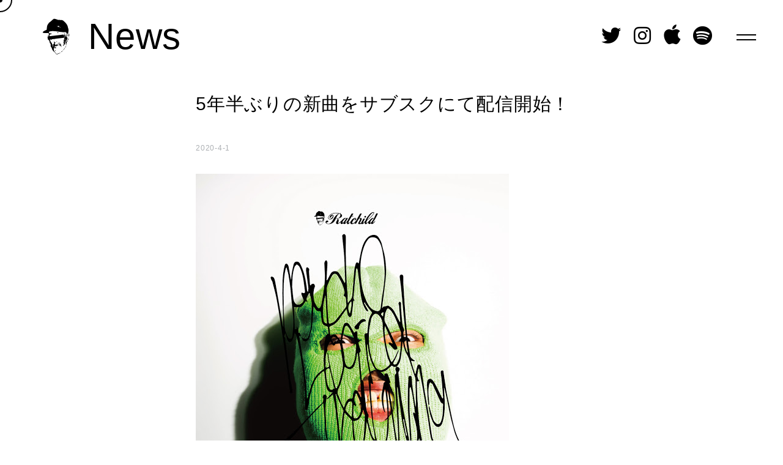

--- FILE ---
content_type: text/html; charset=UTF-8
request_url: https://ratchild.jp/author/shiro-nishiyama
body_size: 9781
content:
<!DOCTYPE html><html lang="ja"><head><meta charset="UTF-8"><link media="all" href="https://ratchild.jp/wp/wp-content/cache/autoptimize/css/autoptimize_5506ccbd703a520caa4e8686c4ec62be.css" rel="stylesheet"><title>shiro.nishiyama | Ratchild</title><meta name="viewport" content="width=device-width, initial-scale=1"><meta name="format-detection" content="telephone=no"><meta name="google-site-verification" content="" /><link rel="shortcut icon" href="https://ratchild.jp/wp/wp-content/themes/ratchild/assets/img/common/favicon.svg"><link rel="apple-touch-icon" href="https://ratchild.jp/wp/wp-content/themes/ratchild/assets/img/common/apple-touch-icon.png">  <script src="https://kit.fontawesome.com/3b7ba8fdf8.js"></script> <link rel='dns-prefetch' href='//ajax.googleapis.com' /><link rel='dns-prefetch' href='//s.w.org' /><link rel="alternate" type="application/rss+xml" title="Ratchild &raquo; shiro.nishiyama による投稿のフィード" href="https://ratchild.jp/author/shiro-nishiyama/feed" /> <script type='text/javascript' src='https://ajax.googleapis.com/ajax/libs/jquery/3.4.0/jquery.min.js?ver=5.6.16' id='jquery-js'></script> <link rel="https://api.w.org/" href="https://ratchild.jp/wp-json/" /><link rel="alternate" type="application/json" href="https://ratchild.jp/wp-json/wp/v2/users/1" /><link rel="EditURI" type="application/rsd+xml" title="RSD" href="https://ratchild.jp/wp/xmlrpc.php?rsd" /><link rel="wlwmanifest" type="application/wlwmanifest+xml" href="https://ratchild.jp/wp/wp-includes/wlwmanifest.xml" /></head><body class="archive author author-shiro-nishiyama author-1"><div class="wrap"><header class="global-header"> <a class="global-header__logo" href="https://ratchild.jp"><svg viewBox="0 0 80 80"><title>Ratchild</title><use xlink:href="#logo-mark"></use></svg></a><nav class="global-header__nav drawer"><ul class="global-nav"><li><a href="https://ratchild.jp/news">News</a></li><li><a href="https://ratchild.jp/live">Live</a></li><li><a href="https://ratchild.jp/bio">Biography</a></li><li><a href="https://ratchild.jp/disco">Discography</a></li><li><a href="https://ratchild.jp/video">Video</a></li><li><a href="https://ratchild.thebase.in/">Online Store</a></li></ul><ul class="sns-nav"><li><a href="https://twitter.com/ratchild_news"><i class="fab fa-twitter"></i></a></li><li><a href="https://www.instagram.com/ratchild_eetyo/"><i class="fab fa-instagram"></i></a></li><li><a href="https://music.apple.com/jp/artist/ratchild/980994384"><i class="fab fa-apple"></i></a></li><li><a href="https://open.spotify.com/artist/0bOrud2IZcGsUH82QLUxxu?si=T1a-HF3iQo-S8ieOso9g9g"><i class="fab fa-spotify"></i></a></li></ul></nav><div id="js-global-header__humberger" class="global-header__humberger"> <span></span> <span></span></div></header><div class="loading"></div><main class="main"><section class="section--news"><h1 class="section__tit">News</h1><ul class="list--article js-autopager"><li><h2 class="list__tit">5年半ぶりの新曲をサブスクにて配信開始！</h2> <time class="list__date" datetime="2020-04-01T00:00:12+09:00">2020-4-1</time></dd><div class="article_body"><p><img loading="lazy" class="alignnone size-full wp-image-47" src="https://ratchild.jp/wp/wp-content/uploads/2020/04/unnamed.jpg" alt="" width="512" height="512" srcset="https://ratchild.jp/wp/wp-content/uploads/2020/04/unnamed.jpg 512w, https://ratchild.jp/wp/wp-content/uploads/2020/04/unnamed-300x300.jpg 300w" sizes="(max-width: 512px) 100vw, 512px" /></p><p>5年半ぶりの新曲をサブスクにて配信開始致します！<br /> YouTubeではMVも同時間に公開！！</p><p>&gt; <a href="https://open.spotify.com/track/4VqB8GjcyvmYVqirp3eZvD?si=10tyyRQPSmK2bJBRDK7rcg">Spotify</a><br /> &gt; <a href="https://music.apple.com/jp/album/psycho-logical-trauma-single/1502064895">Apple music</a><br /> &gt; <a href="https://youtu.be/zn0DSepZCa4">Youtube</a></p></div></li></ul></section></main><footer class="global-footer" id="footer"><ul class="sns-nav"><li><a href="https://twitter.com/ratchild_news"><i class="fab fa-twitter"></i></a></li><li><a href="https://www.instagram.com/ratchild_eetyo/"><i class="fab fa-instagram"></i></a></li><li><a href="https://music.apple.com/jp/artist/ratchild/980994384"><i class="fab fa-apple"></i></a></li><li><a href="https://open.spotify.com/artist/0bOrud2IZcGsUH82QLUxxu?si=T1a-HF3iQo-S8ieOso9g9g"><i class="fab fa-spotify"></i></a></li></ul> <small class="global-footer__copyright">&copy;Ratchild. All Rights Reserved.</small></footer></div><div id="js-mouse-cursor" class="mouse-cursor"></div><div id="js-mouse-stalker" class="mouse-stalker"></div>  <script type='text/javascript' src='https://ratchild.jp/wp/wp-includes/js/dist/vendor/wp-polyfill.min.js?ver=7.4.4' id='wp-polyfill-js'></script> <script type='text/javascript' id='wp-polyfill-js-after'>( 'fetch' in window ) || document.write( '<script src="https://ratchild.jp/wp/wp-includes/js/dist/vendor/wp-polyfill-fetch.min.js?ver=3.0.0"></scr' + 'ipt>' );( document.contains ) || document.write( '<script src="https://ratchild.jp/wp/wp-includes/js/dist/vendor/wp-polyfill-node-contains.min.js?ver=3.42.0"></scr' + 'ipt>' );( window.DOMRect ) || document.write( '<script src="https://ratchild.jp/wp/wp-includes/js/dist/vendor/wp-polyfill-dom-rect.min.js?ver=3.42.0"></scr' + 'ipt>' );( window.URL && window.URL.prototype && window.URLSearchParams ) || document.write( '<script src="https://ratchild.jp/wp/wp-includes/js/dist/vendor/wp-polyfill-url.min.js?ver=3.6.4"></scr' + 'ipt>' );( window.FormData && window.FormData.prototype.keys ) || document.write( '<script src="https://ratchild.jp/wp/wp-includes/js/dist/vendor/wp-polyfill-formdata.min.js?ver=3.0.12"></scr' + 'ipt>' );( Element.prototype.matches && Element.prototype.closest ) || document.write( '<script src="https://ratchild.jp/wp/wp-includes/js/dist/vendor/wp-polyfill-element-closest.min.js?ver=2.0.2"></scr' + 'ipt>' );</script> <script type='text/javascript' id='contact-form-7-js-extra'>var wpcf7 = {"api":{"root":"https:\/\/ratchild.jp\/wp-json\/","namespace":"contact-form-7\/v1"}};</script>  <svg style="display:block;height:0" viewBox="0 0 0 0"> <defs> <symbol id="logo-main" viewBox="0 0 500 116"> <path d="M370.9,49.2v-6.6c0-1.3,1.4-2.6,4.1-3.8c2.7-1.3,4.9-1.9,6.6-1.9c3.7,0,5.6,2.2,5.6,6.6c0,3.5-0.7,5.9-2,7
 c-1.3,1.2-3.9,1.7-7.8,1.7C373.1,52.2,370.9,51.2,370.9,49.2z M500,14.8c-2.7,6.4-7.3,16-13.7,28.7c-2.9,5.6-5.9,11.5-9.2,17.6
 c-3.6,6.7-7.1,12.4-10.6,17c-6.5,9-10.9,16.3-13.4,22l1.5,0.9c4.4-1.3,8.2-4.2,11.4-8.7c3.2-4.5,5.4-7.1,6.6-7.8h0.7
 c0.4,0.5,0.7,1.1,0.7,1.7c0,4.1-3.8,9.8-11.5,17c-7.7,7.2-13.8,10.8-18.3,10.8c-3.5,0-5.9-0.8-7.3-2.4c-0.3-0.4-1.3-2.6-2.8-6.6
 c-3.7,6-8.8,9-15.3,9c-3,0-5.6-1.2-7.7-3.5c-2.2-2.3-3.3-4.8-3.3-7.5c0-2.5,0.7-5.2,2-8.2c-1.1,1.4-2.6,3.1-4.4,5
 c-9.7,10.5-16.7,15.7-21.1,15.7c-2.7,0-5-0.9-6.8-2.8c-1.8-1.9-2.7-4-2.7-6.6c0-3.3,0.5-7,1.6-11.1c-2,2.9-4.8,6-8.7,9.5
 c-7.8,7-14.2,10.6-19.3,10.6c-3.7,0-6.1-1.6-7.2-4.9c-1.5,1.2-2.8,2.1-4,2.7c-3.5,1.7-8.1,2.6-13.7,2.6c-7.5,0-11.2-3.1-11.2-9.4
 c0-2,3-8,8.9-17.9c5.9-9.9,8.9-17.7,8.9-23.3v-1.8l-0.2,0.2c-0.2-1.8-1.3-2.7-3.3-2.7c-1.4,0-2.9,0.5-4.5,1.4
 c-5.1,6.2-10.2,13.9-15.5,23.1c-1.2,2.4-5.6,10.5-13,24.1c-4,1.8-10.3,2.7-19,2.7c3-4.8,6.5-10.7,10.6-17.8
 c-1.3,1.6-2.9,3.5-4.8,5.6c-9.3,10.7-18.9,16-28.7,16c-9.2,0-13.8-4-13.8-12.1c0-2.4,0.7-5.6,2-9.5c-1.2,1.5-2.9,3.5-5.1,5.9
 c-9.7,10.5-16.7,15.7-21.1,15.7c-2.7,0-5-0.9-6.8-2.8c-1.8-1.9-2.7-4-2.7-6.6c0-3.8,0.6-8,1.8-12.5c-1.9,2.8-4.8,6-8.6,9.5
 c-7.7,7.2-13.8,10.8-18.3,10.8c-3.5,0-5.9-0.8-7.3-2.4c-0.3-0.4-1.3-2.6-2.8-6.6c-3.7,6-8.8,9-15.3,9c-3,0-5.6-1.2-7.7-3.5
 c-2.2-2.3-3.3-4.8-3.3-7.5c0-3,0.9-6.3,2.6-10c-0.7,0.7-2.3,2.3-5,4.9c-11,11.1-19.7,16.7-26.2,16.7c-4.3,0-7.6-1.2-10.1-3.6
 c-2.5-2.4-3.7-5.6-3.7-9.5c0-4.2,2.4-10.4,7.2-18.7c4.8-8.3,7.2-13.6,7.2-15.9c0-1.9-0.8-3.1-2.3-3.8c-6.7-0.2-10-1-10-2.4
 c0-1.5,1.2-2.2,3.5-2.2c1,0,2.5,0.3,4.4,1c1.9,0.7,3.4,1,4.4,1c6.8,0,13.1-3.9,19-11.8c5.3-7.2,7.9-14.2,7.9-20.8
 c0-6.3-2.7-10.5-8.2-12.5c-7.3,2.6-13.8,8.2-19.5,16.8c-2.7,4.2-6.5,11.8-11.4,22.9c-3,6.8-6.1,13.2-9.3,19.3
 c-6.1,11.6-13.5,20.6-22.4,27.1c-11.9,8.7-25.3,13.1-40.3,13.1c-7.9,0-14.6-1.3-20.1-4C3.4,107.4,0,102.4,0,95.8
 c0-4.2,1.5-7.7,4.5-10.6c3-2.9,6.8-4.4,11.3-4.4c2.8,0,5.3,0.7,7.5,2.2c2.1,1.5,3.2,3.5,3.2,6c0,3.8-1.6,6.3-4.7,7.5
 c-5.3,0.8-8,1.3-8.2,1.4c-3.5,0.9-5.2,2.5-5.2,4.7c0,3,2.5,5.4,7.6,7.3c3.9,1.5,7.8,2.2,11.9,2.2c13.7,0,26.9-11,39.7-32.9
 c2.7-4.9,6.9-12.2,12.5-21.9c6.3-10.5,13.6-19.4,21.9-26.9c7.8-6.9,16.7-12.4,26.6-16.3c-4.2-1.3-11.3-2.2-21.3-2.8l-11.3-0.7
 c-22.3,0-40.9,7.1-55.7,21.2C32.1,39.6,28,46.9,28,53.7c0,3.1,1,5.7,2.9,7.9c1.9,2.2,4.5,3.3,7.8,3.3c8.2,0,15.3-3.3,21.2-10
 c5.6-6.2,8.4-13.2,8.4-20.9c0-2.1-1-3.2-2.9-3.2c-2.2,0-4.6,2.3-7,7c-1.8,3.5-3,6.7-3.7,9.6c-2.4,1-5,2.4-7.8,4.2l-7.3,4.7
 c-0.2-0.6-0.4-1.3-0.6-2.1c0-7.6,2.2-14.3,6.5-20.2c4.9-6.7,11.3-10,19.2-10c7,0,10.5,4.3,10.5,13v1.4c0,8.4-3,15.7-8.9,21.9
 c-5.9,6.3-13.5,9.4-22.8,9.4c-5.5,0-10-1.4-13.5-4.2c-3.6-2.8-5.3-6.7-5.3-11.6c0-4.4,1.6-9,4.7-13.8c7-10.9,16.9-19.2,29.8-24.9
 c12-5.4,25.2-8.1,39.7-8.1c12.8,0,24.4,1.7,34.7,5.2c5.6-1.4,9.4-2.1,11.6-2.1c1.3,0,2,0.5,2,1.4c-0.1,0.1-0.4,0.2-0.8,0.4
 c-1.7,0.5-4.3,1.2-7.6,2.1c12.5,4.4,18.7,10.9,18.7,19.5c0,7.8-4.9,14.4-14.8,19.9c-7.3,4.1-16.1,7.1-26.5,9.1
 c6.4,2.9,9.6,8.6,9.6,17.1c0,3.5-1.2,9.1-3.7,16.9c-1.4,4.5-2.1,7.6-2.1,9.3c0,1.7,0.5,2.5,1.5,2.5c1.5,0,9.7-7.1,24.5-21.4
 c0.8,0.2,1.5,0.4,2,0.7c2.7-4.2,6.4-8.8,11-13.7c11.2-11.8,20.8-17.7,28.9-17.7c1,0,2.5,0.5,4.6,1.6c2.1,1.1,3.7,1.6,4.8,1.7
 c0.7-0.3,1-1,1.2-2c1.2-0.9,3.5-1.3,6.9-1.3c3.3,0,5.8,0.2,7.6,0.5c-1.6,5.8-5.7,13.2-12,22.1c-6.9,9.7-11.3,16.9-13.2,21.5l1.5,0.9
 c4.4-1.3,8.3-4.3,11.8-9s5.5-7.2,6.2-7.5h0.7c0.2,0.2,0.4,0.5,0.5,0.7c1.2-3,2.5-6.1,4.1-9.3C214,73.3,219.4,64,229,48l19.8-33.2
 l17.5-0.7l-13,22.8h12.3l-1.2,4.1h-14.3l-27.4,47.5c-1.9,3.4-2.9,7.3-2.9,11.5l1.8,3.6c0.4,0.1,0.7,0.2,0.8,0.2
 c2.3,0,5.7-2.4,10.1-7.1c4.4-4.7,7.3-7.1,8.6-7.1c0.1,0,0.2,0,0.3,0c1.3-3.3,2.7-6.1,4.1-8.2c11.6-16.7,24.2-25,37.6-25
 c2.5,0,4.8,0.8,6.9,2.4c2.1,1.6,3.1,3.6,3.1,5.9c0,2.9-1.2,5.9-3.5,8.9c-2.5,3.4-5.3,5.1-8.2,5.1c-0.6,0-1.6-0.5-3.1-1.5
 c-0.6-1.2-0.8-2.1-0.8-2.6c0-2.3,1.2-4.5,3.6-6.6c2.4-2.1,4.8-2.9,7.3-2.5c0-1.7-1.5-2.6-4.5-2.6c-5.3,0-11.5,5.5-18.8,16.4
 c-6.8,10.4-10.2,18.2-10.2,23.7c0,2.4,1,3.6,3,3.6c4.6,0,9.3-1.8,14-5.4c2.1-1.6,5.6-5,10.6-10.1c3.5-3.6,5.9-5.4,7.3-5.4
 c0,0,0.1,0,0.1,0c3.6-6.4,7.6-13.5,11.9-21.4c11.6-21.2,20.6-37,26.9-47.2c3.3-1.9,6.2-2.9,8.6-2.9c0.4,0,3.5,0.1,9.1,0.2L335,36.8
 c-6,12.2-9.7,18.8-10.9,19.8l-0.3,0.6l0.2,0.3h1.5c1.2,0,3.1-0.3,5.5-0.8c2.5-0.6,4.3-0.8,5.5-0.8c2.9,0,5.1,1,6.7,2.9
 c1.6,2,2.4,4.3,2.4,7c0,4.7-2.9,12.1-8.6,22c-5.7,10-8.6,15.2-8.6,15.8c0,0.6,0.7,1.3,2,2.1c3.5,0,6.8-0.7,10-2
 c0.3-3.3,1.7-7.1,4.4-11.3l7.4-11.8c0.9-1.8,3.7-7.8,8.6-18.1h17.5c-8.9,14.3-15.5,27.1-19.8,38.6l1.6,1.1c4.2-1.3,7.7-4,10.6-8.1
 c3.1-4.6,5.5-7.4,7.4-8.3h0.7c0.1,0.1,0.2,0.2,0.3,0.4c0.4-1.2,0.9-2.3,1.4-3.5c7-17.3,17.5-34.3,31.3-51
 c17.3-20.8,31.9-31.2,43.9-31.2c5.8,0,8.7,1.7,8.7,5.1c0,3.5-1.3,7.3-3.8,11.3c-10.6,17-26,33.6-46.5,49.9
 c-3.5,2.7-8.8,6.7-15.8,12.1c-1.5,1.2-3.2,4.5-5.1,9.8c-1.6,4.9-2.5,8.6-2.6,11.2l1.8,3.6c0.4,0.1,0.7,0.2,0.8,0.2
 c2.3,0,5.7-2.4,10.1-7.1c4.4-4.7,7.3-7.1,8.6-7.1c0.3,0,0.5,0.1,0.7,0.3c3.8-6.3,10-13.5,18.5-21.7c8.3-7.9,15.8-11.9,22.6-11.9
 c1,0,2.5,0.5,4.6,1.6c2.1,1.1,3.7,1.6,4.8,1.7c0.4-0.2,0.8-0.9,1.2-2.1c0.4-1.6,2.4-6.1,5.8-13.5c6.1-13.5,11.3-24,15.4-31.6
 l9.2-0.3C496.8,11.9,498.7,12.9,500,14.8z M399.9,73c9.1-5.5,20.6-15.4,34.5-29.7C449.7,27.6,458,16,459.3,8.5c-1.2-2-2.1-3-2.8-3
 c-7.4,0-18.2,9.5-32.5,28.5C411.9,50,403.9,63.1,399.9,73z M181,85.2c7.1-10.2,11.6-17.3,13.4-21.6c-0.3-1.3-1.3-2-3-2
 c-1.5,0-3.2,0.7-4.9,2v-0.2c-5.4,4.1-10.6,9.5-15.5,16.1c-5.7,7.7-8.6,14.2-8.6,19.5c0,2.1,0.9,3.2,2.8,3.2
 C167.7,102.3,173,96.6,181,85.2z M459.6,63.7c-0.3-1.3-1.3-2-3-2c-1.5,0-3.2,0.7-4.9,2v-0.2c-5.4,4.1-10.6,9.5-15.5,16.1
 c-5.7,7.7-8.6,14.2-8.6,19.5c0,2.1,0.9,3.2,2.8,3.2c2.5,0,7.8-5.7,15.8-17C453.4,75.1,457.8,67.9,459.6,63.7z"/> </symbol> <symbol id="logo-mark" viewBox="0 0 80 80"> <path d="M47.3,59.7c0.4,0.7-0.8,0.6-0.5,1.3c-0.4,0.1-0.4-0.2-0.6-0.4c-0.2,0-0.4,0.2-0.6,0c-0.1-0.1,0-0.2,0.1-0.3
 c0.3-0.4,0.5,0.1,0.8,0.1c-0.1-0.4-0.3-0.7-0.5-1.1c-1,0.4-0.4-0.8-1-0.9c-0.2,0.1,0.1,0.3-0.1,0.5c-0.3-0.3-1,0.1-1.2-0.6
 c-0.1,0-0.2,0.1-0.3,0.1c-0.1,0.1-0.2,0.3-0.4,0.1c-0.1-0.1-0.2-0.3-0.1-0.4c0,0,0,0,0,0c0.3-0.3,0.4-0.9,0.1-1.2
 c-0.2-0.2-0.1-0.6,0.1-0.8c0.2,0.7,0.8,1,1.3,1.5L44.3,57l0.7-0.3c-0.1-0.5-0.2-0.9-0.4-1.3l-0.3,0.5c-0.4-0.8-0.5-1.8-0.4-2.7
 c-0.3,0.3-0.3,0.5-0.3,0.7c0,0.1-0.1,0.2-0.2,0.2c-0.2,0-0.1-0.2-0.1-0.3c0-0.6,0.4-1,0.7-1.5c0.4,0.4,0,1.1,0.5,1.5
 c0.1-0.2-0.2-0.5,0-0.7c0.4,0.2,0.4,0.2,0.2,1.2c0.1,0,0.2-0.2,0.4,0c0,0.7,0.1,1.3,0.4,1.9c0.5-0.3-0.1-0.6,0.1-0.9
 c0.5,0.2,0.6,0.7,1,1.2c0-0.4-0.3-0.6-0.2-0.8c0.7,0.1,0.4,1.1,1.1,1.1c0,0.3,0,0.6,0.1,1c-0.5-0.1-0.4-0.6-0.8-0.7
 c0.4,0.7,0.6,1.5,0.6,2.3c0.2-0.3,0-0.7,0.2-1c0.4,0.2,0.3,0.5,0.3,0.8c0,0.2,0,0.5,0.4,0.4c0.2,0,0.4-0.1,0.4,0.2
 c0,0.3-0.3,0.1-0.4,0.3c0.1,0.3,0.1,0.5,0.5,0.7c0.6,0.4,0.8,1.1,0.6,1.8c-0.4-0.5-0.5-0.6-0.3-1.1c-0.6,0.2-0.7-0.3-0.8-0.6
 C47.8,60.4,47.6,60,47.3,59.7z M56,34.9L56,34.9L56,34.9L56,34.9z M49.1,72.3c-0.2-0.3,0.1-0.5,0-0.8c-0.6,0.6-1.1,1.4-1.4,2.2
 c0.1-0.1,0.2-0.1,0.3-0.2l0,0c0.1-0.1,0.3-0.2,0.4-0.2l0.1,0c0.1-0.1,0.3-0.1,0.4-0.2c0.1,0,0.1,0,0.2-0.1c0.1,0,0.2-0.1,0.3-0.1
 c0.2,0,0.3-0.1,0.5-0.1c0.1,0,0.2-0.1,0.2-0.3c0.3-0.7,0.6-1.4,1.1-2c0.3-0.4,0.6-0.8,0.8-1.3c0-0.1,0-0.1,0.1-0.2
 C51,70.1,50.4,71.5,49.1,72.3L49.1,72.3z M56,63.8c-0.1,0.4-0.1,0.8-0.4,1c-0.7,0.3-0.6,1.4-1.4,1.4c0,0,0,0.1,0,0.1
 c0.1,1-0.8,1.4-1.2,2.1c0,0-0.1,0-0.1,0.1l-0.1-0.3c-0.1,0.1-0.1,0.1-0.2,0.2l0,0c0,0.1-0.1,0.1-0.1,0.2v0c0,0.1-0.1,0.2-0.1,0.3
 l0,0c0,0.1,0,0.2,0,0.3c0,0,0,0.1,0,0.1c2-1.5,3.5-3.5,4.2-5.9l0,0c0-0.1,0.1-0.2,0.1-0.4C56.3,63,56,63.4,56,63.8L56,63.8z
 M56.5,35.3c-0.2-1.4-0.4-1.7-0.8-1.9c0.1,0.5,0.2,1,0.4,1.5C56.1,35.1,56.2,35.3,56.5,35.3L56.5,35.3z M47.3,56.3
 c0.2-0.1,0.5-0.2,0.4-0.5c-0.1-0.3-0.3,0.1-0.5,0c-0.4-0.6-0.4-1.3-0.8-1.9C46.3,54.8,46.6,55.7,47.3,56.3L47.3,56.3z M34.5,66.2
 c0.2-0.2,0.4-0.6,0.4-0.9c0-0.3,0.4-0.4,0.5-0.7c0.1-0.3,0.2-0.6,0.6-0.6c0.1,0.3-0.4,0.3-0.3,0.6c0.4,0.1,0.4-0.4,0.7-0.5
 c-0.1,0.4-0.5,0.7-0.6,1.1c0.6,0,0.6,0,0.9-0.6c0.1-0.2,0.1-0.3,0.4-0.3s0.2-0.2,0.2-0.4h-0.4c-0.3-0.7-1-1-1.7-1
 c-0.1-0.2-0.1-0.5-0.4-0.6c-0.3,0.1-0.6,0.3-0.9,0.4c-0.8,0.4-0.9,1.4-1.5,1.9c0,0,0,0.1,0,0.1c0.3,0,0.4-0.7,0.8-0.2l0.5-0.5
 c0.2,0.2-0.1,0.6,0.4,0.5c0.1-0.4,0.3-0.7,0.6-0.9c0.3,0.5-0.2,0.8-0.3,1.2C34.3,65.3,34.1,65.8,34.5,66.2L34.5,66.2z M35.6,70
 c0.1,0.3-0.2,0.4,0,0.7c0.5-0.1,0.5-0.5,0.5-0.8c0-0.3-0.2-0.6-0.5-0.6c0-0.2,0.3-0.3,0.2-0.5c-1,0.5-1.4,1.7-1,2.8
 C34.8,71,35.1,70.4,35.6,70L35.6,70z M41.5,57.7c0.5,0,0.4-0.4,0.4-0.7c-0.5-0.1-0.6-0.6-0.6-1c0-0.6-0.3-0.8-0.7-1.2
 c-0.2,0.4,0,0.6,0.1,0.8c0.1,0.4,0.5,0.8,0,1.2c-0.1,0.1,0,0.2,0,0.3c0,0,0,0,0,0c0.1,0,0.2-0.2,0.3-0.1
 C41.4,57.2,41,57.7,41.5,57.7L41.5,57.7z M46.9,74c-1,0.6-1.9,1.2-2.8,2c-0.2-0.2,0.1-0.3-0.1-0.5c-0.7,0.3-1.3,0.6-1.9,1
 c-0.2-0.2-0.1-0.4-0.4-0.5c-0.5,0.8-1.4,1-1.9,1.6c-0.2-0.1,0-0.3-0.2-0.3c-0.1,0.2,0,0.5-0.3,0.7c-0.2-0.2-0.2-0.2-0.4-0.2
 c-0.4,0.3-1,0.2-1.3-0.3c-0.1-0.2-0.2-0.4-0.2-0.6c0-0.3,0-0.5-0.4-0.6c-0.1,0.3,0.2,0.7-0.2,0.9c-0.2-0.3-0.1-0.5-0.1-0.8
 c0-0.5-0.2-0.9-0.5-1.2c-0.6-0.4-1-1-1.2-1.6c0,0,0,0.1,0,0.1c0,0,0,0,0,0c0,0,0,0,0,0c0,0,0,0,0,0c0,0,0,0,0,0l0,0l0,0l0,0v0
 c-0.1,0.1-0.1,0.1-0.2,0.2l0,0l0,0c0,0-0.1,0.1-0.1,0.2c0,0,0,0,0,0c0,0,0,0.1,0,0.1v0c0,0,0,0.1,0,0.1c0.7,1.3,1.6,2.5,2.5,3.7
 c0.4,0.5,1.1,0.8,1.8,0.6c0.1,0,0.2-0.1,0.3-0.1l0,0c0.1,0,0.3-0.1,0.4-0.1l0.1,0c0.1,0,0.2-0.1,0.3-0.1c0.1,0,0.1-0.1,0.2-0.1
 c0.1,0,0.1-0.1,0.2-0.1c0.1-0.1,0.3-0.2,0.4-0.3c0.6-0.6,1.4-1,2.3-1.1c1.8-0.1,2.7-1.6,3.8-2.8c0,0,0-0.1,0-0.1
 C47,74,47,74,46.9,74L46.9,74z M42.3,54.2c-0.2-0.7-0.5-1.3-1.4-1.2c0,0.6,0.5,0.9,1,1.3c-0.2,0.2-0.4-0.2-0.6,0
 c0.1,0.2,0.2,0.4,0.2,0.5c-0.3,0.3,0,0.6,0.1,0.8c0.1,0.1,0.2,0.4,0.4,0.3c0.2-0.1,0.3-0.4,0.2-0.6c-0.1-0.1-0.1-0.3-0.2-0.4
 C42.4,54.6,42.4,54.5,42.3,54.2L42.3,54.2z M58.6,60.2L58.6,60.2C58.6,60.2,58.6,60.2,58.6,60.2c0-0.1,0-0.1,0-0.1l0,0
 c0,0-0.1,0-0.1,0c-0.2,0-0.2,0.1-0.3,0.2c0,0.1,0,0.2,0,0.2c0,0.1,0,0.1,0,0.2l0,0c-0.2,0.5-0.4,0.9-0.6,1.4
 c-0.1,0.1-0.1,0.3-0.2,0.4c0,0,0,0.1-0.1,0.1c-0.1,0.1-0.2,0.3-0.1,0.4l0,0c0,0,0,0,0,0.1c0,0,0,0,0.1,0.1c0.2,0.2,0.4-0.1,0.7-0.2
 c0.1-0.1,0.2-0.2,0.2-0.4c0.2-0.7,0.3-1.4,0.5-2c0-0.1,0-0.1,0-0.2S58.6,60.2,58.6,60.2L58.6,60.2z M63.6,43.9
 c-0.2-0.2-0.2,0.2-0.3,0.3c-0.4,0.5-0.3,1.2-0.9,1.6c-0.2,0.2-0.4,0.3-0.2,0.6c0,0.1,0,0.2,0,0.2c0,0.4,0.3,0.5,0.6,0.6
 c0.3,0.2,0.3-0.2,0.4-0.3c0.4-0.8,0.7-1.5,1-2.3C64.4,44.1,63.8,44.1,63.6,43.9L63.6,43.9z M38.9,31.4c0.7,0.2,1.2,0.4,1.7,0.5
 c0.6,0.1,1.2-0.1,1.5-0.6c-0.2-0.4-0.5-0.7-1-0.9c-0.3-0.2-0.3,0-0.3,0.2C40.3,31.2,39.4,30.8,38.9,31.4z M37.8,50.5
 c-0.6,0.1-0.9,0.6-0.8,1.2c0.7-0.6,1.6-0.9,2.5-0.7C39.2,50.4,38.6,50.3,37.8,50.5L37.8,50.5z M59.7,35.7c-0.5-0.3-0.8-0.6-0.7-1.2
 c0-0.2-0.1-0.3-0.2-0.3c-0.1,0-0.2,0-0.2,0.1c-0.3,0.4-0.3,0.8-0.1,1.2c0.2,0.4,0.6,0.5,0.7,0.8c0.2,0.6,1.1,0.8,1,1.6
 c0,0,0.1,0.1,0.1,0.1c0.4,0,0.3,0.3,0.4,0.6c0.2,0.7-0.1,1.6,0.9,2c0.1-0.3,0-0.6-0.2-0.8c-0.1-0.1-0.3-0.2-0.3-0.4
 c0.2-0.5,0-1.1,0.2-1.6c0.1-0.2,0.1-0.4,0.2-0.6c0.1-0.5-0.1-0.8-0.8-1.2l0,0c-0.1,0.1,0,0.2,0,0.3c0,0,0,0.1,0,0.1
 C60.4,36.1,60,35.9,59.7,35.7L59.7,35.7z M65.5,35.8c-0.2,0-0.7-0.4-0.6,0.3c0,0.2,0.1,0.4-0.2,0.4c0,0,0,0,0,0
 c-0.2,0-0.3-0.2-0.3-0.4c0-0.1,0-0.1,0-0.1c0-0.1,0.1-0.2,0.1-0.3c-0.1-0.1-0.2-0.1-0.3-0.2c-0.2-0.1-0.4-0.2-0.5-0.4
 c-0.2-0.2-0.6-0.2-0.8,0c0,0,0,0,0,0c0.1,0.2,0.4-0.1,0.6,0.2c-0.2,0.2-0.5,0.2-0.7,0.1c-0.5-0.2-1-0.4-1.4-0.8
 c-0.3-0.3-0.6-0.5-1-0.5c0.4,0.5,1,0.7,1.3,1.2l-0.3,0.1c0.7,0.7,1.6,1.1,2.5,1.2c0,0.2-0.3,0.3-0.2,0.6c0.3,0,0.5,0.5,1,0.5
 c0-0.2-0.1-0.6,0.2-0.6c0,0,0.1,0,0.1,0c0.5,0,0.6-0.4,0.8-0.7c0.3,0.3,0.1,0.4-0.1,0.6c0.4,0.2,0.2,0.6,0.4,0.9
 c0.3-0.8,0.3-1.7-0.2-2.5C65.6,35.4,65.8,35.6,65.5,35.8L65.5,35.8z M64.8,38.3c-0.1-0.3-0.2-0.5-0.6-0.3c-0.3,0.1-0.7,0-0.9-0.3
 c-0.1-0.1-0.2-0.2-0.4-0.1c0,0.3,0.3,0.3,0.4,0.5c0,0.2-0.3-0.1-0.3,0.2c0.3,0.3,0.7,0.4,1.1,0.4c0.4,0,0.5,0.2,0.5,0.6
 c0,0.2,0,0.5,0.1,0.7c0.1,0.6,0.1,1.2,0.2,2c0.1-0.1,0.1-0.2,0.2-0.3c0.1-0.8,0-1.7-0.1-2.5C65,38.8,64.9,38.5,64.8,38.3L64.8,38.3z
 M57.8,35.7c0-0.1-0.1-0.2-0.3-0.2c0,1.1,0.7,2.1,1.7,2.6c0-0.4-0.3-0.7-0.5-1C58.4,36.7,57.7,36.5,57.8,35.7L57.8,35.7z M62.6,48.4
 c0.1,0.1,0.1,0.3,0,0.5c-0.5,1.1-1.4,2-2.4,2.6c-0.2,0.1-0.2,0.2-0.2,0.4c0.2,0.6,0.2,1.3,0.2,2c-0.1,0.6-0.2,1.2-0.2,1.8
 c0,0.9-0.3,1.8-0.8,2.6c-0.1,0.1-0.1,0.3-0.2,0.4c-0.1,0.3-0.2,0.6-0.3,0.9c0.1-1.1,0.3-2.2,0.6-3.2c-0.1-0.1-0.2,0.2-0.4,0
 c0.3-0.8-0.3-1.7,0.1-2.7c0.2-0.5,0.1-1,0-1.4c-0.3,0.5,0.1,1.1-0.3,1.7c0-0.1-0.1-0.2-0.1-0.3c-0.1-0.3-0.1-0.6-0.1-0.9
 c0-0.3-0.1-0.6-0.1-0.9c0-0.2-0.1-0.3-0.2-0.4c0,1-0.1,1.9-0.3,2.9c-0.2-0.2-0.2-0.4-0.2-0.6c0-0.2,0-0.4,0.1-0.6
 c-0.2-0.1-0.3,0.2-0.6,0c0.6-1.5,1.1-3.1,1.4-4.7l-0.2,0L58,49.1c0.5,0.5,0,0.8-0.3,1.1c0,0.1-0.1,0.1-0.1,0.2c0,0.1,0,0.2,0,0.3
 c-0.4-0.8-0.9,0.3-1.3-0.2c-0.3,0.8,0,1.6,0.6,2.1c-0.1,0.5-0.7,0.7-0.7,1.3c0.3,0,0.3-0.2,0.4-0.3c0.2,0.1,0,0.2,0.1,0.3
 c0.1,0,0.1-0.2,0.2-0.1c0.5,0.4,0.8,0.9,0.3,1.5c-0.3-0.2,0.1-0.5-0.2-0.8c-0.2,0.5-0.5,0.9-0.7,1.3c-0.2,0.4,0.3,0.9,0.4,1.4
 c-0.2-0.1-0.2-0.3-0.3-0.4c-0.4,0.5,0.1,0.9,0,1.4c-0.4-0.2-0.7-0.7-0.5-1.2c-0.7,0.6-0.7-0.1-0.9-0.3c-0.2,0.1,0,0.4-0.3,0.4
 c-0.1-0.4-0.2-0.9-0.2-1.4c0-0.3,0-0.7,0-1c0-0.3-0.1-0.3-0.4-0.3c-0.3,0-0.3,0.1-0.3,0.3c-0.1,0.6,0.3,1.2,0.1,1.8
 c0.7,0.2,0.2,0.8,0.4,1.2c0.2,0.2-0.2,0.3-0.4,0.5c0.1,0.4,0.1,0.4-0.1,0.8c-0.2-0.1-0.1-0.4-0.4-0.5c-0.3,0.1-0.3,0.4-0.2,0.7
 c0.3,0.6,0.4,1.3,0.3,1.9c-0.6-0.5-0.2-1.2-0.6-1.7c-0.2,0.2,0,0.4-0.2,0.7l-0.9-2.7c0.3,0,0.3,0.3,0.6,0.3c0.1-0.5-0.6-0.8-0.5-1.4
 c0.6,0.4,0.6,1.1,1,1.6c0.6,0.1,0.1-0.9,0.8-0.5c0-0.7-0.2-1.4-0.5-2.1c-0.1-0.1-0.1-0.3,0-0.4c0.1-0.2,0.1-0.4,0-0.6
 c-0.2-0.4-0.2-0.9-0.1-1.4c0.1-0.2-0.1-0.3-0.2-0.4c-0.1-0.2-0.3-0.4-0.3-0.6c0.2-0.1,0.2,0.2,0.4,0.1c0-0.3-0.4-0.6-0.3-1
 c0.8,0.6,0.7,1.6,1.3,2.3c0.3-0.3,0.3-0.6-0.1-1.2l0.3-0.3c-0.8-0.2-0.4-0.8-0.5-1.2c-0.1-0.4-0.5-0.9,0.2-1.2
 c-0.1-0.6,0-1.3-0.8-1.6c-0.2-0.1-0.1-0.1,0.1-0.5c0.2,0.1,0.1,0.4,0.4,0.4c0-0.4,0.3-0.7,0.1-1.1c0.7,0.3,0.4-0.6,0.9-0.5
 c0-0.3-0.1-0.6-0.1-0.9c0-0.2,0-0.4,0.2-0.5c0.5-0.4,0-0.8,0.1-1.2c-0.2-0.1-0.3,0.1-0.4,0.1c-0.1,0-0.2,0-0.2-0.1c0,0,0,0,0,0
 c0-0.1,0-0.2,0.1-0.2c0.6,0,0.6-0.3,0.4-0.7c0,0,0-0.1,0-0.1c0,0,0.1,0,0.1-0.1c0.2,0,0.2,0.3,0.4,0.5c0-0.3-0.1-0.5-0.3-0.5
 c-0.4-0.1-0.5-0.3-0.4-0.7c-0.1,0.8-0.6,0.7-1.1,0.7c-2.5,0.3-4.9,0.5-7.4,0.8c-2.9,0.3-5.7,0.7-8.6,1.1c-1.4,0.2-2.8,0.4-4.2,0.6
 c-0.3,0-0.4,0.1-0.3,0.4c0,0.4,0,0.7-0.1,1.1c-0.4-0.1-0.3-0.3-0.2-0.5c0.2-0.8,0-1-0.8-0.9c-2,0.2-3.9,0.5-5.9,0.8c0,0,0,0-0.2,0.2
 c0.9-0.1,1.8,0.3,2.6-0.1c-0.1,0.3-0.3,0.5-0.6,0.6c-0.8,0.2-1.6,0.2-2.4-0.2c-0.6-0.2-1.2-0.3-1.8-0.2c0.3,0.9,0.1,1.9,0.9,2.6
 c0,0,0.1,0.1,0.1,0.2c-0.1,1.3,0.8,2.1,1.4,3c0.4,0.5,0.7,1,1,1.5c0.6-0.3,0.6,0,0.7,0.5c0.1,0.9,0.3,1.7,0.5,2.6
 c0.2,0.5,0.5-0.1,0.7,0c0.1,0.1-0.1,0.3,0.1,0.4c0.2,0.1,0.2-0.3,0.5-0.1c0.1,0.2-0.2,0.4-0.1,0.7c0.2,0,0.4,0,0.5,0.3
 c0.1,0.3-0.2,0.4-0.3,0.6c-0.2,0.4-0.4,0.9-0.7,1.4c0.4-0.1,0.5-0.3,0.6-0.5c0.2-0.2,0.2-0.5,0.5-0.5c-0.1,0.6-0.6,1.1-0.7,1.7
 c0.2,0,0.2-0.3,0.5-0.2c-0.3,1.1-0.2,2.3,0.4,3.2c-0.1-0.6-0.1-1.3,0-1.9c0.1-0.7,0.5-1.3,1.1-1.6c-0.3-0.1-0.3,0.2-0.5,0.1
 c-0.1-0.5,0-1,0.3-1.4c-0.2,0.1-0.3,0.4-0.6,0.5c-0.2-0.3,0.3-0.7-0.1-1l-0.3,0.2c0.4-1.4,1.2-2.7,2.4-3.6c0.2-0.1,0.4-0.3,0.4-0.6
 c0-0.5,0.5-0.5,0.8-0.7l-0.6-0.6l-0.5,0.2c0-0.8-0.3-1.5-0.3-2.3c0-0.2-0.1-0.4,0.1-0.5c0.2-0.1,0.3,0.1,0.4,0.3
 c0.1,0.1,0.1,0.1,0.2,0.2c0.5,0.8,1.3,1.3,2.1,1.5c0.4,0.1,0.6,0.4,0.8,0.7c-0.9,0-0.8,0.7-1.1,1.1c0.2,0.2,0.3-0.1,0.5-0.1
 c-0.1,0.3-0.4,0.4-0.6,0.6s-0.5,0.2-0.6,0.5c0.1,0.2,0.3,0,0.3,0c0.1,1.3,0.6,2.5,1.3,3.5c0.3-0.2,0.2-1,0.9-0.6
 c0.4-1.9,0.4-1.9,1-1.8c-0.7,0.3-0.3,0.6-0.1,0.9c0.1,0.2,0.1,0.5,0,0.8c-0.2,0.4-0.3,0.8-0.6,1.4c0.5-0.5,0.5-1.1,0.8-1.5
 c0.3,0,0.2,0.3,0.4,0.4c0.2-0.5-0.4-0.7-0.4-1.1c1.1,0,0.5-1,0.8-1.4c0.7,0.7,1.3,1.6,1.7,2.5c0.3-0.1,0.3-0.1,0.3-0.8
 c0.4,0.1,0.3,0.4,0.4,0.7c0.6,0.1,0.5,0.9,1,1.1l-1,0.6c-0.3-0.2-0.2-0.5-0.4-0.8c-0.7,0.3-1.4,0.6-2,1c-0.2,0.1-0.3,0.3-0.2,0.5
 c0,0.1,0,0.1,0.1,0.1c0.1,0.1,0.3,0.2,0.1,0.4c-0.2,0.1-0.3,0-0.4-0.2c-0.1-0.1-0.1-0.1-0.2-0.2c-0.2,0-0.1,0.3-0.4,0.3
 c-0.2-0.4-0.3-1-0.9-0.8c-0.3,0.1-0.1,0.4-0.2,0.6c-0.3,0-0.7,0.2-1,0.4c-0.5-0.6-1.3-0.6-1.9-0.2c0,0,0,0-0.1,0.1
 c-0.1,0.1-0.2,0.3,0,0.4c0.2,0.1,0.4,0.3,0.6,0.4c0.1,0.1,0.3,0.1,0.3,0.3c0,0.2-0.2,0.3-0.3,0.3c-0.3,0.1-0.6,0.4-0.9,0.7
 c-0.2,0-0.2-0.3-0.4-0.1c-0.3,0.3,0.4,1-0.4,1.1c-0.1,0.2,0.2,0.2,0.2,0.4c-0.4,0.2-0.6,0.6-0.6,1.1l0.4-0.3
 c0.2,0.4-0.6,0.9,0.1,1.2c-0.2,0.7-1,1.5,0,2.2C32,68.7,31.9,69,32,69.4c0.2,0,0.5,0.3,0.8-0.1c-0.1,0.4-0.3,0.7-0.7,0.8
 c-0.1,0.1-0.3,0.1-0.4,0.2c0.2,0.1,0.5,0.1,0.7,0.1c0.2,0,0.4,0.1,0.5,0.2c0,0.1,0,0.2-0.1,0.3c0,0,0,0.1-0.1,0.1
 c0,0.1-0.1,0.2-0.1,0.3c0.7,0.3,0.2,1,0.4,1.4c0.1,0.2,0.1,0.4,0.3,0.6c0.2-0.4,0.4-0.9,0.5-1.4c0-0.1,0-0.1,0.1-0.2
 c0,0.1,0,0.2,0.1,0.3c0,0.1,0.1,0.3,0.1,0.4c0,0.1,0.1,0.3,0.1,0.4c0,0.1,0,0.2,0.1,0.2c0.1,0.2,0.1,0.4,0.2,0.5c0,0,0,0.1,0,0.1
 c0.1,0.2,0.2,0.4,0.2,0.7c-0.7-0.3-1.4-0.7-2-1.2c-0.5-0.4-1-0.9-1.5-1.4c-0.5-0.6-1-1.1-1.5-1.8c-0.2-0.2-0.4-0.5-0.4-0.9
 c0-0.1-0.1-0.2-0.1-0.2c-1-0.2-0.8-1.1-1-1.8c-0.1-1.1-0.6-2.1-1.2-2.9c-0.1-0.1,0-0.2-0.1-0.3c-0.1-0.4-0.3-0.7-0.6-0.9
 c-0.6-0.6-0.9-1.4-1-2.2c-0.1-0.4-0.2-0.8-0.3-1.2c-0.2-0.6,0-1.2,0.6-1.5c-0.4-0.8-0.7-1.6-1.1-2.5c-0.1-0.3-0.2-0.5-0.3-0.8
 c0-0.1,0-0.3-0.2-0.3c-0.8,0-0.8-0.8-1-1.3c-0.2-0.9-0.4-1.9-0.5-2.8c-0.1-0.9-0.5-1.7-1.1-2.3c-0.4-0.4-0.8-0.9-1.1-1.4
 c-0.1-0.3-0.4-0.2-0.6-0.2c-0.5,0-0.7-0.1-0.8-0.7c-0.3-1.8-0.3-3.5-0.6-5.3c-0.1-0.3,0-0.5,0.4-0.5c0.3-0.1,0.7-0.1,1-0.2
 c-0.8-1.1-0.3-2.1,0.2-3.1c0.1-0.1,0.1-0.3,0.3-0.2l0,0c0.2,0.1,0.5,0.1,0.4,0.4c0,0.8,0.4,1.6,0.3,2.5c0,0.1,0,0.3,0.2,0.3
 c0.1,0,0.2,0,0.3-0.1c0,0,0.1-0.1,0.1-0.1c0.1-0.1,0.2-0.3,0.1-0.5c-0.1,0-0.2,0.2-0.3,0c0.1-0.5,0.1-1,0.1-1.5
 c-0.2-2.2-0.5-4.4-1.1-6.5c-0.3,0.6,0,1.1-0.3,1.5c-0.1-0.1-0.2-0.1-0.3-0.2c-0.5-0.2-1.1-0.3-1.7-0.3c-2.1,0-4.1,0-6.2,0
 c-1.2,0-2.4-0.1-3.6-0.5c-0.4-0.1-0.4-0.3-0.4-0.7c0.3-1.1,1.1-2.1,2.1-2.6c1-0.6,2-1,2.9-1.6c0.8-0.5,1.7-0.6,2.5-1.2
 c0.2-0.2,0.5,0.1,0.7,0.2c0.4-1,0.6-2.1,0.7-3.2c0-2.2,0.4-4.4,1-6.6c0.9-2,2-3.9,3.4-5.6c1-1,2-1.8,3.2-2.6
 c1.6-1.4,3.2-2.9,4.8-4.3c0.9-0.8,1.8-1.5,2.8-2.2C32.3,1.1,32.6,1,32.9,1c1.8,0,3.5,0.4,5.1,1.2c0.2,0.1,0.4,0.2,0.6,0.2
 c0.5,0,0.9,0.1,1.3,0.4c0.5,0.5,1.2,0.7,1.9,0.6c2.4,0,4.7,0.2,7.1,0.3c0.5,0,1,0.1,1.5,0.2c0.5,0.1,0.7,0.4,1,0.7
 c0.1,0.1,0.3,0.3,0.5,0.1c0.1-0.1,0.2-0.1,0.3,0c0.6,0.3,1,0.8,1.4,1.3c0.1,0.2,0.3,0.4,0.5,0.4c0.1,0,0.2,0.1,0.3,0.1
 c2.4,2.1,4.5,4.5,6.2,7.2c1.1,1.8,1.8,3.7,2.1,5.8c0.2,1.1,0.6,2.2,0.9,3.3c0.5,1.7,0.6,3.4,0.3,5.2c-0.2,1.4-0.4,2.9-0.6,4.3
 c0,0.2,0,0.4,0.3,0.5c0.7,0.2,1.3,0.6,1.9,1c0.3,0.3,0.4,0.8,0.1,1.1c0,0-0.1,0.1-0.1,0.1l0,0c-0.1-0.1-0.1-0.2-0.1-0.2
 c0-0.1,0-0.3,0-0.4c-0.1,0-0.2,0-0.2-0.1c-0.1-0.1-0.3-0.2-0.3-0.4c-0.5-0.7-1.4-1-2.2-0.8c-0.3,0-0.5,0.1-0.8,0.2
 c-0.1,0-0.2,0.1-0.3,0.1c-0.4,0.2-0.4,0.4,0,0.7c0.1,0.1,0.3,0.2,0.3,0.4c-0.6,0-1.1-0.3-1.4-0.8c-0.2-0.5-0.5-1-0.9-1.5
 c-0.3-0.4-0.6-0.8-0.7-1.3c-0.1-0.6-0.4-1.1-0.8-1.5c-0.1-0.1-0.2-0.2-0.3-0.1c-0.1,0.1-0.2,0.2-0.2,0.3c0,0.3,0,0.7-0.1,1
 c-0.4-0.4-0.2-0.9-0.3-1.6c-0.5,0.9,0,1.8-0.7,2.4c-0.2-0.1-0.2-0.1-0.5-1.2c-0.5,0.2-0.5,0.2-0.7,0c0-0.2,0.2-0.3,0.3-0.5
 c0.1-0.1,0.2-0.3,0-0.4c-0.2-0.1-0.3,0-0.5,0.1c-0.3,0.2-0.3,0.6-0.5,0.9c-0.1-0.3,0-0.6-0.2-0.8c-0.2,0.4-0.1,0.7-0.1,1
 c0,0.2,0.1,0.5-0.2,0.5c-0.3,0-0.4-0.3-0.4-0.5c0-0.2,0-0.3,0-0.5c-0.3-0.1-0.5,0-0.7,0c-3.2,0-6.4-0.3-9.5-0.8
 c-4.6-0.9-9.3-1.3-13.9-1.5c-2.5,0-5,0.4-7.4,1.2c-0.4,0.1-0.6,0.4-0.6,0.8c0,0,0,0.1,0,0.1c0.1,0.3,0,0.6-0.2,0.9
 c-0.2,0.3-0.2,0.7-0.1,1c0.3,0,0.3-0.5,0.7-0.5c0.2,0.5-0.3,1,0.2,1.4c0.1,0,0.1-0.1,0.2-0.2c0.2-0.2,0.3-0.5,0.7-0.5
 c0,0.1,0.1,0.1,0.1,0.2c0.2,0.3,0.2,0.6,0,0.9c0,0-0.1,0-0.1,0.1c-0.1,0.1-0.1,0.1-0.2,0.2c0.6,0.1,0.8-0.8,1.4-0.5
 c0.2-0.1,0.3-0.5,0.7-0.4c0.2,0,0.1,0.2,0.1,0.3c-0.1,0.3-0.3,0.4-0.6,0.2c0,0.2,0.1,0.4,0.3,0.5c0.3-0.1,0.3-0.6,0.7-0.6
 c0,0.6-0.6,0.8-0.7,1.2c0.3,0,0.4-0.2,0.5-0.4c0.2-0.3,0.4-0.5,0.6-0.8c0.5-0.5,0.8-0.4,1.1,0.3c0.1,0.3,0.4,0.3,0.6,0.6
 c-1,0.3-2,0.8-2.9,1.2c0.1-0.3,0.1-0.5,0.2-0.7c-0.6,0.2-0.3,0.9-0.7,1.2c-0.2,0-0.1-0.3-0.3-0.4c-0.3,0.4-0.3,1-0.8,1.2
 c-0.2-0.3,0.1-0.6,0.1-0.8c-0.6-0.1-0.8,0.1-0.8,0.6c0,0.3,0,0.6-0.1,0.8c0.2,0.1,0.3-0.1,0.5,0c0.1,0.1,0,0.2,0,0.3
 c-0.2,0.4-0.2,0.9,0,1.4c0.1,0.3,0.3,0.3,0.6,0.3c2.1-0.2,4.2-0.4,6.3-0.7c5.3-0.6,10.6-1.3,15.9-1.9c2.4-0.3,4.8-0.6,7.2-0.9
 c0.4-0.1,0.6,0,0.6,0.5c0,0.4,0.3,0.9,0.1,1.4c0.3,0,0.1-0.3,0.4-0.3c0.3,0.2,0,0.5,0.1,0.8c0.4-0.1,0.4-0.3,0.3-0.6
 c-0.1-0.3-0.1-0.5,0.3-0.6c0.2,0.1,0.1,0.3,0.2,0.5c0.2-0.4,0.8-0.7,0.3-1.3c-0.1-0.2,0-0.5,0-0.7c0-0.3,0-0.6-0.1-0.9
 c0-0.3-0.1-0.4-0.5-0.2c0.3-0.7,0.4-1.5,0.4-2.2c0.3,0.6,0.5,1.4,0.5,2.1c0,0.4,0.2,0.8,0.5,1.1c-0.1,0.7,0.5,1.2,0.7,1.8
 c0.2,0.5,0.4,0.9,0.6,1.4c0.1,0.2,0.2,0.4,0,0.5c-0.2,0.2,0,0.3,0,0.4c0.3,0.8,0.8,1.5,1.5,2.1c-0.4-0.6-0.8-1.3-1.1-1.9
 c-0.1-0.2-0.3-0.4,0-0.6c0.2-0.1,0-0.4-0.1-0.5c-0.2-0.5-0.4-1-0.7-1.7c0.4,0.3,0.7,0.7,0.9,1.2c0.2,0.4,0.4,0.8,0.7,1.2
 c0.1,0.1,0.1,0.3,0.4,0.3c0.3-0.1,0.2-0.3,0.2-0.5c1.1,0.8,0.7,2.3,1.4,3.3c0.2-0.2,0-0.4,0.1-0.5c0.3-0.1,0.2,0.3,0.5,0.3
 c0-0.3-0.4-0.5-0.3-0.8c0.7,0.3,0.7,1,0.9,1.5c-0.3,0.1-0.3-0.3-0.6-0.3c0,0.3-0.2,0.5,0.3,0.6c0.2,0,0.2,0.2,0.2,0.3
 c0.1,0.4,0.2,0.8,0.7,0.9c-0.2,0.4-0.5,0.7-0.9,0.9c-0.1-0.4,0.3-0.6,0-1c-0.2,0.1-0.4,0.3-0.4,0.6c-0.1,0.3-0.2,0.7-0.6,0.8
 c-0.2,0.1-0.1,0.4-0.1,0.6c0,0.2,0.2,0.2,0.4,0.2c0.2,0,0.4-0.1,0.6,0.2c-0.6,0.4-1.1,1.1-1.4,1.8c-0.2,0.5-0.6,1-1,1.3
 c-0.2,0.1-0.2,0.3-0.1,0.5c0,0,0,0,0,0c0,0.1,0.1,0.2,0.1,0.3c0.1,0.3,0.2,0.5,0.6,0.5c0.6,0.1,1.2-0.3,1.4-0.9
 c0.1-0.3,0.1-0.6,0.2-0.8c0.1-0.3,0.1-0.5,0.2-0.8c0.2,0,0.1,0.1,0.1,0.2c0,0.2-0.1,0.5,0.1,0.6c0.3,0.1,0.4-0.2,0.5-0.5
 c0.1-0.1,0.1-0.2,0.2-0.3C62.5,48.3,62.6,48.3,62.6,48.4L62.6,48.4z M45.4,20c0.2,0.3,0.5-0.1,0.7-0.1c-0.2-0.5,0-1.1-0.4-1.5
 c-0.1,0.2-0.2,0.5-0.4,0.6C44.8,19.4,45.2,19.8,45.4,20L45.4,20z M40,18.3c0.4,0.1,0.2,0.5,0.3,0.7c0.2,0,0.2-0.2,0.3-0.3
 c0.1-0.3,0.3-0.6,0.5-0.9c0.1-0.1,0.2-0.3,0.4-0.1c0.1,0.1,0,0.2-0.1,0.3s-0.2,0.1-0.1,0.3c0.1,0.1,0.2-0.2,0.3,0
 c0.1,0.2-0.2,0.5-0.1,0.7c0.3-0.1,0.2-0.4,0.4-0.6c0.4,0.2,1,0.2,1.2,0.7c0.1,0.2,0.1,0.4,0.4,0.2c0.2-0.1,0.1-0.3,0.1-0.4
 c-0.1-0.3-0.2-0.6,0.4-0.7c0.1,0,0.2-0.2,0.1-0.3c-0.3-0.1-0.5,0.2-0.7,0c0-0.2,0.1-0.2,0.2-0.3s0.3-0.1,0.3-0.3
 c0-0.2-0.2-0.2-0.3-0.2c-0.1,0-0.2,0-0.2-0.1c-0.3-0.8-1.3-0.4-1.7-1.1c0,0-0.1,0-0.1,0c0,0.3,0.3,0.5,0.3,0.8
 c0.1,0.4-0.3,0.4-0.5,0.4c-0.2-0.2,0.2-0.4-0.1-0.6c-0.3,0-0.2,0.2-0.2,0.4c0,0.2,0,0.4-0.2,0.4C40.3,17.5,40.2,17.9,40,18.3
 L40,18.3z M39.5,17.9c0.2-0.4-0.1-0.9,0.2-1.2c0.3-0.4,0.1-0.9,0.1-1.3c-0.1,0.3,0,0.6-0.2,0.8C39,16.6,39,17.4,39.5,17.9L39.5,17.9
 z M23.6,53.1c0,0.5,0.3,0.9,0.9,0.9c0-0.4-0.2-0.8-0.5-1.1c-0.1-0.1-0.2-0.1-0.3-0.1C23.6,53,23.6,53.1,23.6,53.1L23.6,53.1z
 M55.6,40.8c0-0.3,0.1-0.7,0.6-0.7c0,0.3,0,0.6,0.1,0.8s0,0.5,0.1,0.8c0.1-0.1,0.1-0.2,0.1-0.3c0.1-0.5,0.2-1,0.2-1.4
 c0-0.2,0-0.3-0.1-0.3c-0.1-0.1-0.2,0-0.3,0c0,0-0.1,0-0.1-0.1c0.2-0.4,0.7-0.7,0.3-1.2c-0.2-0.4-0.5-0.8-0.8-1.3
 c0.1,0.5,0.2,0.9,0.5,1.3c0.2,0.4,0.2,0.7-0.3,0.8c-0.2,0-0.4,0.2-0.4,0.4c0.2,0.1,0.3-0.1,0.5,0c-0.2,0.5-0.6,1-1.1,1.2
 c-0.1-0.3-0.1-0.6,0-0.8c-0.4,0.5-0.6,0.3-0.7-0.1c0-0.3-0.2-0.6-0.4-0.9c0,0.8,0.3,1.7,0.9,2.3c0.2,0.2,0.4,0.4,0.7,0.3
 C55.6,41.3,55.6,41,55.6,40.8L55.6,40.8z M56.8,44.9c0,0.7,0.3,1.3-0.1,1.9c-0.3-0.3,0-0.7-0.2-1c-0.2-0.3-0.5-0.5-0.8-0.7
 c0.1,1.1,1,1.9,1,2.9c-0.3,0.1-0.3-0.3-0.6-0.2c0,0.4,0,0.7,0.4,0.9C57.2,47.6,57.3,46.2,56.8,44.9L56.8,44.9z"/> </symbol> </defs> </svg> <script defer src="https://ratchild.jp/wp/wp-content/cache/autoptimize/js/autoptimize_f9804f62871ea25f8b5d98d4a1edae9e.js"></script></body></html>

--- FILE ---
content_type: text/css
request_url: https://ratchild.jp/wp/wp-content/cache/autoptimize/css/autoptimize_5506ccbd703a520caa4e8686c4ec62be.css
body_size: 15196
content:
@charset "UTF-8";
/*! normalize.css v8.0.0 | MIT License | github.com/necolas/normalize.css */
html{line-height:1.15;-webkit-text-size-adjust:100%}body{margin:0}h1{font-size:inherit;margin:0}hr{box-sizing:content-box;height:0;overflow:visible}pre{font-family:monospace,monospace;font-size:1em}a{background-color:transparent}abbr[title]{border-bottom:none;text-decoration:underline;text-decoration:underline dotted}b,strong{font-weight:bolder}code,kbd,samp{font-family:monospace,monospace;font-size:1em}small{font-size:80%}sub,sup{font-size:75%;line-height:0;position:relative;vertical-align:baseline}sub{bottom:-.25em}sup{top:-.5em}img{border-style:none}button,input,optgroup,select,textarea{font-family:inherit;font-size:100%;line-height:1.15;margin:0}button,input{overflow:visible}button,select{text-transform:none}[type=button],[type=reset],[type=submit],button{-webkit-appearance:button}[type=button]::-moz-focus-inner,[type=reset]::-moz-focus-inner,[type=submit]::-moz-focus-inner,button::-moz-focus-inner{border-style:none;padding:0}[type=button]:-moz-focusring,[type=reset]:-moz-focusring,[type=submit]:-moz-focusring,button:-moz-focusring{outline:1px dotted ButtonText}fieldset{padding:.35em .75em .625em}legend{box-sizing:border-box;color:inherit;display:table;max-width:100%;padding:0;white-space:normal}progress{vertical-align:baseline}textarea{overflow:auto}[type=checkbox],[type=radio]{box-sizing:border-box;padding:0}[type=number]::-webkit-inner-spin-button,[type=number]::-webkit-outer-spin-button{height:auto}[type=search]{-webkit-appearance:textfield;outline-offset:-2px}[type=search]::-webkit-search-decoration{-webkit-appearance:none}::-webkit-file-upload-button{-webkit-appearance:button;font:inherit}details{display:block}summary{display:list-item}template{display:none}[hidden]{display:none}section,main{display:block}*,*:before,*:after{box-sizing:border-box;margin:0;padding:0;outline:none}i,em{font-style:normal}table{border-collapse:collapse}li{display:block}body{background:#fff;color:#000;font-weight:400;line-height:2;letter-spacing:.05em;line-break:strict;hanging-punctuation:force-end}@media screen and (min-width:900px){body{font-family:'BlinkMacSystemFont','游ゴシック','YuGothic',sans-serif}}@media screen and (max-width:900px){body{font-family:-apple-system,'BlinkMacSystemFont',sans-serif}}a{-webkit-transition:all .3s ease 0s;transition:all .3s ease 0s;transition-property:color,background-color,border-color;color:inherit;text-decoration:none;-webkit-tap-highlight-color:rgba(0,0,0,0)}img{max-width:100%;height:auto;background-repeat:no-repeat;background-position:50% 50%;background-size:cover}::selection{background:#000;color:#fff}::-moz-selection{background:#000;color:#fff}.clearfix:after{display:table;content:"";clear:both}.wrap{min-height:100vh;background:#fff;position:relative}@media screen and (min-width:900px){.sp{display:none !important}body{font-size:15px}main{padding-bottom:150px}html,body,a{cursor:none}.loaded .mouse-cursor{width:8px;height:8px;background:#fff;border-radius:50%;position:fixed;top:-4px;left:-4px;z-index:999;transform:translate(0,0);transition:width .3s,height .3s,top .3s,left .3s;pointer-events:none;mix-blend-mode:difference}.loaded .mouse-cursor.hov_{top:-20px;left:-20px;width:40px;height:40px}.loaded .mouse-stalker{width:40px;height:40px;pointer-events:none;position:fixed;top:-20px;left:-20px;z-index:999;border-radius:50%;border:2px solid #fff;transform:translate(0,0);transition:transform .2s;transition-timing-function:ease-out;mix-blend-mode:difference}.loaded .mouse-stalker.hov_{opacity:0}}@media screen and (max-width:900px){.pc{display:none !important}body{font-size:14px}main{padding-bottom:180px}}.btn{-webkit-appearance:none;-moz-appearance:none;appearance:none;display:block;text-align:center;border:none;border-radius:0;cursor:pointer;-webkit-transition:all .3s ease 0s;transition:all .3s ease 0s}.btn--large{line-height:50px;margin:20px auto}@media screen and (min-width:900px){.btn--large{font-size:15px;width:400px}}@media screen and (max-width:900px){.btn--large{font-size:14px;width:100%}}.btn--medium{line-height:40px;border-radius:20px}@media screen and (min-width:900px){.btn--medium{width:200px}}@media screen and (max-width:900px){.btn--medium{width:60%}}.btn--small{line-height:36px;border-radius:18px}.btn--primary{color:#fff;background:#000;position:relative}.btn--primary.disabled,.btn--primary:disabled,.btn--primary.disabled:hover,.btn--primary:disabled:hover{background-color:#ddd;cursor:default}@media screen and (min-width:900px){.btn--primary:hover{background:#079fba;box-shadow:0 5px 15px rgba(0,0,0,.3),0 3px 20px rgba(0,0,0,.1);transform:scale(1.025)}}.btn--secondary{color:#000;background:#fff;border:1px solid #ddd}.btn--secondary.disabled,.btn--secondary:disabled,.btn--secondary.disabled:hover,.btn--secondary:disabled:hover{background-color:#fafafa;opacity:.5;cursor:default}@media screen and (min-width:900px){.btn--secondary:hover{color:#fff;background:#079fba;border-color:#079fba}}::-webkit-input-placeholder{color:#acafb3}::-moz-placeholder{color:#acafb3;opacity:1}:-ms-input-placeholder{color:#acafb3}:-moz-placeholder{color:#acafb3}input:-webkit-autofill,textarea:-webkit-autofill,select:-webkit-autofill{-webkit-box-shadow:0 0 0px 1000px #fff inset}input[type=text],input[type=search],input[type=tel],input[type=url],input[type=email],input[type=password],input[type=number],input[type=date]{-webkit-appearance:none;-moz-appearance:none;appearance:none;display:block;width:100%;background-color:#fafafa;border-radius:3px;border:none;margin:10px 0;box-shadow:0 0 0 rgba(0,0,0,0);-webkit-transition:all .3s ease 0s;transition:all .3s ease 0s}@media screen and (min-width:900px){input[type=text],input[type=search],input[type=tel],input[type=url],input[type=email],input[type=password],input[type=number],input[type=date]{font-family:'BlinkMacSystemFont','游ゴシック','YuGothic',sans-serif}}@media screen and (max-width:900px){input[type=text],input[type=search],input[type=tel],input[type=url],input[type=email],input[type=password],input[type=number],input[type=date]{font-family:-apple-system,'BlinkMacSystemFont',sans-serif}}input[type=text]:focus,input[type=search]:focus,input[type=tel]:focus,input[type=url]:focus,input[type=email]:focus,input[type=password]:focus,input[type=number]:focus,input[type=date]:focus{background-color:#fff;box-shadow:0 0 10px rgba(0,0,0,.3)}input[type=text][disabled],input[type=search][disabled],input[type=tel][disabled],input[type=url][disabled],input[type=email][disabled],input[type=password][disabled],input[type=number][disabled],input[type=date][disabled]{background-color:#fafafa;color:#acafb3}input[type=text].error,input[type=search].error,input[type=tel].error,input[type=url].error,input[type=email].error,input[type=password].error,input[type=number].error,input[type=date].error{background-color:#fff;border-color:#d0021b}@media screen and (min-width:900px){input[type=text],input[type=search],input[type=tel],input[type=url],input[type=email],input[type=password],input[type=number],input[type=date]{font-size:16px;padding:0 .5em}}@media screen and (max-width:900px){input[type=text],input[type=search],input[type=tel],input[type=url],input[type=email],input[type=password],input[type=number],input[type=date]{font-size:16px;padding:1em .5em}}input[type=text].input--half,input[type=search].input--half,input[type=tel].input--half,input[type=url].input--half,input[type=email].input--half,input[type=password].input--half,input[type=number].input--half,input[type=date].input--half{display:inline-block;width:49%}input[type=text].input--third,input[type=search].input--third,input[type=tel].input--third,input[type=url].input--third,input[type=email].input--third,input[type=password].input--third,input[type=number].input--third,input[type=date].input--third{display:inline-block;width:32%}input[type=text].input--quarter,input[type=search].input--quarter,input[type=tel].input--quarter,input[type=url].input--quarter,input[type=email].input--quarter,input[type=password].input--quarter,input[type=number].input--quarter,input[type=date].input--quarter{display:inline-block;width:24%}@media screen and (min-width:900px){input[type=text],input[type=search],input[type=tel],input[type=url],input[type=email],input[type=password],input[type=number],input[type=date]{height:52px;line-height:50px;padding:1em .5em}}@media screen and (max-width:900px){input[type=text],input[type=search],input[type=tel],input[type=url],input[type=email],input[type=password],input[type=number],input[type=date]{height:52px;line-height:50px;padding:1em .5em}}input[type=number],input[type=date]{display:inline-block;width:auto}select{-webkit-appearance:none;-moz-appearance:none;appearance:none;display:block;width:100%;background-color:#fafafa;border-radius:3px;border:none;margin:10px 0;box-shadow:0 0 0 rgba(0,0,0,0);-webkit-transition:all .3s ease 0s;transition:all .3s ease 0s;width:auto;background-color:#fff;background-repeat:no-repeat;background-position:right center;background-image:url(//ratchild.jp/wp/wp-content/themes/ratchild/assets/css/../img/icon/icon_ui_down.svg);background-size:30px;border-radius:0;border:1px solid #000}@media screen and (min-width:900px){select{font-family:'BlinkMacSystemFont','游ゴシック','YuGothic',sans-serif}}@media screen and (max-width:900px){select{font-family:-apple-system,'BlinkMacSystemFont',sans-serif}}select:focus{background-color:#fff;box-shadow:0 0 10px rgba(0,0,0,.3)}select[disabled]{background-color:#fafafa;color:#acafb3}select.error{background-color:#fff;border-color:#d0021b}@media screen and (min-width:900px){select{font-size:16px;padding:0 .5em}}@media screen and (max-width:900px){select{font-size:16px;padding:1em .5em}}select.input--half{display:inline-block;width:49%}select.input--third{display:inline-block;width:32%}select.input--quarter{display:inline-block;width:24%}@media screen and (min-width:900px){select{height:52px;line-height:50px;padding:0 30px 0 .5em}}@media screen and (max-width:900px){select{height:52px;padding:1em 30px 1em .5em}}@media screen and (-ms-high-contrast:active),(-ms-high-contrast:none){select:not(:target){padding-right:0;background-image:none}}textarea{-webkit-appearance:none;-moz-appearance:none;appearance:none;display:block;width:100%;background-color:#fafafa;border-radius:3px;border:none;margin:10px 0;box-shadow:0 0 0 rgba(0,0,0,0);-webkit-transition:all .3s ease 0s;transition:all .3s ease 0s;min-height:10em}@media screen and (min-width:900px){textarea{font-family:'BlinkMacSystemFont','游ゴシック','YuGothic',sans-serif}}@media screen and (max-width:900px){textarea{font-family:-apple-system,'BlinkMacSystemFont',sans-serif}}textarea:focus{background-color:#fff;box-shadow:0 0 10px rgba(0,0,0,.3)}textarea[disabled]{background-color:#fafafa;color:#acafb3}textarea.error{background-color:#fff;border-color:#d0021b}@media screen and (min-width:900px){textarea{font-size:16px;padding:0 .5em}}@media screen and (max-width:900px){textarea{font-size:16px;padding:1em .5em}}textarea.input--half{display:inline-block;width:49%}textarea.input--third{display:inline-block;width:32%}textarea.input--quarter{display:inline-block;width:24%}@media screen and (min-width:900px){textarea{padding:1em .5em}}@media screen and (max-width:900px){textarea{padding:1em .5em}}.input--checkbox,.wpcf7-checkbox label{display:inline-block;position:relative;padding:3px 0}.input--checkbox input,.wpcf7-checkbox label input{width:0;height:0;opacity:0;position:absolute}.input--checkbox .wpcf7-list-item-label,.wpcf7-checkbox label .wpcf7-list-item-label{display:block;width:100%;border-radius:3px;position:relative;-webkit-transition:all .3s ease 0s;transition:all .3s ease 0s}.input--checkbox [disabled]+.wpcf7-list-item-label,.wpcf7-checkbox label [disabled]+.wpcf7-list-item-label{color:#acafb3}.input--checkbox .error+.wpcf7-list-item-label,.wpcf7-checkbox label .error+.wpcf7-list-item-label{color:#d0021b}@media screen and (min-width:900px){.input--checkbox .wpcf7-list-item-label,.wpcf7-checkbox label .wpcf7-list-item-label{font-size:14px;padding:1.3em .5em 1.3em 30px}.input--checkbox :not([disabled])+.wpcf7-list-item-label:hover,.wpcf7-checkbox label :not([disabled])+.wpcf7-list-item-label:hover{color:#007a90;cursor:pointer}}@media screen and (max-width:900px){.input--checkbox .wpcf7-list-item-label,.wpcf7-checkbox label .wpcf7-list-item-label{font-size:14px;padding:1em .5em 1em 30px}}.input--checkbox.input--half,.wpcf7-checkbox label.input--half{display:inline-block;width:49%}.input--checkbox.input--third,.wpcf7-checkbox label.input--third{display:inline-block;width:32%}.input--checkbox.input--quarter,.wpcf7-checkbox label.input--quarter{display:inline-block;width:24%}.input--checkbox span,.wpcf7-checkbox label span{padding:0 0 0 25px}.input--checkbox span:before,.input--checkbox .wpcf7-list-item-label:before,.wpcf7-checkbox label span:before,.wpcf7-checkbox label .wpcf7-list-item-label:before{content:'';display:inline-block;width:20px;height:20px;border:3px solid #ddd;margin:-10px 0 0;position:absolute;left:0;top:50%;-webkit-transition:all .3s ease 0s;transition:all .3s ease 0s}.input--checkbox span:after,.input--checkbox .wpcf7-list-item-label:after,.wpcf7-checkbox label span:after,.wpcf7-checkbox label .wpcf7-list-item-label:after{content:'';display:inline-block;width:0;height:0;border-bottom:2px solid #fff;border-right:2px solid #fff;position:absolute;margin:0;left:8px;top:50%;transform:rotate(45deg)}.input--checkbox :checked+span:before,.input--checkbox :checked+.wpcf7-list-item-label:before,.wpcf7-checkbox label :checked+span:before,.wpcf7-checkbox label :checked+.wpcf7-list-item-label:before{background:#007a90;border-color:#007a90}.input--checkbox :checked+span:after,.input--checkbox :checked+.wpcf7-list-item-label:after,.wpcf7-checkbox label :checked+span:after,.wpcf7-checkbox label :checked+.wpcf7-list-item-label:after{width:5px;height:10px;margin-top:-6px}.input--checkbox [disabled]+span:before,.input--checkbox [disabled]+.wpcf7-list-item-label:before,.wpcf7-checkbox label [disabled]+span:before,.wpcf7-checkbox label [disabled]+.wpcf7-list-item-label:before{border-color:#fafafa}.input--checkbox :checked[disabled]+span:before,.input--checkbox :checked[disabled]+.wpcf7-list-item-label:before,.wpcf7-checkbox label :checked[disabled]+span:before,.wpcf7-checkbox label :checked[disabled]+.wpcf7-list-item-label:before{background:#ddd;border-color:#ddd}.input--radio,.wpcf7-radio label{display:inline-block;position:relative}.input--radio input,.wpcf7-radio label input{width:0;height:0;opacity:0;position:absolute}.input--radio .wpcf7-list-item-label,.wpcf7-radio label .wpcf7-list-item-label{display:block;width:100%;border-radius:3px;position:relative;-webkit-transition:all .3s ease 0s;transition:all .3s ease 0s}.input--radio [disabled]+.wpcf7-list-item-label,.wpcf7-radio label [disabled]+.wpcf7-list-item-label{color:#acafb3}.input--radio .error+.wpcf7-list-item-label,.wpcf7-radio label .error+.wpcf7-list-item-label{color:#d0021b}@media screen and (min-width:900px){.input--radio .wpcf7-list-item-label,.wpcf7-radio label .wpcf7-list-item-label{font-size:14px;padding:1.3em .5em 1.3em 30px}.input--radio :not([disabled])+.wpcf7-list-item-label:hover,.wpcf7-radio label :not([disabled])+.wpcf7-list-item-label:hover{color:#007a90;cursor:pointer}}@media screen and (max-width:900px){.input--radio .wpcf7-list-item-label,.wpcf7-radio label .wpcf7-list-item-label{font-size:14px;padding:1em .5em 1em 30px}}.input--radio.input--half,.wpcf7-radio label.input--half{display:inline-block;width:49%}.input--radio.input--third,.wpcf7-radio label.input--third{display:inline-block;width:32%}.input--radio.input--quarter,.wpcf7-radio label.input--quarter{display:inline-block;width:24%}.input--radio .wpcf7-list-item-label:before,.wpcf7-radio label .wpcf7-list-item-label:before{content:'';display:inline-block;width:20px;height:20px;background:#fafafa;border:1px solid #ddd;border-radius:50%;margin:-10px 0 0;position:absolute;left:0;top:50%;-webkit-transition:all .3s ease 0s;transition:all .3s ease 0s}.input--radio :checked+.wpcf7-list-item-label:before,.wpcf7-radio label :checked+.wpcf7-list-item-label:before{background:#fff;border:5px solid #007a90}.input--radio [disabled]+.wpcf7-list-item-label:before,.wpcf7-radio label [disabled]+.wpcf7-list-item-label:before{border-color:#fafafa}.input--radio :checked[disabled]+.wpcf7-list-item-label:before,.wpcf7-radio label :checked[disabled]+.wpcf7-list-item-label:before{border-color:#ddd}.input--toggle{display:inline-block;position:relative;display:block}.input--toggle input{width:0;height:0;opacity:0;position:absolute}.input--toggle .wpcf7-list-item-label{display:block;width:100%;border-radius:3px;position:relative;-webkit-transition:all .3s ease 0s;transition:all .3s ease 0s}.input--toggle [disabled]+.wpcf7-list-item-label{color:#acafb3}.input--toggle .error+.wpcf7-list-item-label{color:#d0021b}@media screen and (min-width:900px){.input--toggle .wpcf7-list-item-label{font-size:14px;padding:1.3em .5em 1.3em 30px}.input--toggle :not([disabled])+.wpcf7-list-item-label:hover{color:#007a90;cursor:pointer}}@media screen and (max-width:900px){.input--toggle .wpcf7-list-item-label{font-size:14px;padding:1em .5em 1em 30px}}.input--toggle.input--half{display:inline-block;width:49%}.input--toggle.input--third{display:inline-block;width:32%}.input--toggle.input--quarter{display:inline-block;width:24%}.input--toggle span{padding:1em 60px 1em 0}.input--toggle span:before{content:'';display:inline-block;width:60px;height:30px;background:#acafb3;border-radius:15px;margin:-15px 0 0;position:absolute;right:0;top:50%;-webkit-transition:all .3s ease 0s;transition:all .3s ease 0s}.input--toggle span:after{content:'';display:inline-block;width:26px;height:26px;background:#fff;border-radius:50%;margin:-13px 0 0;position:absolute;right:32px;top:50%;-webkit-transition:all .3s ease 0s;transition:all .3s ease 0s}.input--toggle :checked+span:before{background:#007a90}.input--toggle :checked+span:after{right:2px}.input--toggle [disabled]+span:before{background:#ddd}.list--form .required:after{content:'*';color:#d0021b;margin:0 0 0 .5em}.list--form .label--vertical span.wpcf7-list-item{display:block;margin:0}.list--form .label--vertical .wpcf7-list-item-label{padding:.5em .5em .5em 30px}@media screen and (min-width:900px){.list--form{margin:0 0 20px}.list--form:after{display:table;content:"";clear:both}.list--form dt{width:30%;clear:left;float:left;padding:30px 0 0}.list--form dd{padding:10px 0 10px 30%}.list--form+.txt--privacy{text-align:center}}@media screen and (max-width:900px){.list--form dt{font-size:13px;opacity:.5}}section{position:relative}@media screen and (min-width:900px){section .nodata{padding:50px 15%}}@media screen and (max-width:900px){section .nodata{padding:30px 7%}}section .section__tit{font-weight:400}@media screen and (min-width:900px){section .section__tit{font-size:60px;padding:0 0 0 80px;margin:0 0 20px 5%}}@media screen and (max-width:900px){section .section__tit{font-size:30px;line-height:80px;padding:0 0 0 60px;margin:0 0 0 3%}}.page-numbers{text-align:center}.page-numbers li{display:inline-block;padding:0 2px}.page-numbers a,.page-numbers span{display:block;width:40px;height:40px;color:#007a90;text-align:center;line-height:40px;border-radius:50%}.page-numbers a.current,.page-numbers span.current{background:#007a90;color:#fff}.page-numbers .dots{min-width:2em;line-height:3em;border:none}.page-numbers .prev:before,.page-numbers .next:before{content:'';display:inline-block;width:.5em;height:.5em;border:2px solid #888;border-top:none;border-right:none;margin:-.25em 0 0;position:absolute;right:auto;top:50%;border-color:inherit;position:relative;top:-.1em}.page-numbers .prev:before{-webkit-transform:rotate(45deg);transform:rotate(45deg)}.page-numbers .next:before{-webkit-transform:rotate(-135deg);transform:rotate(-135deg)}@media screen and (min-width:900px){.page-numbers{margin:20px 0 0}.page-numbers a:hover{background:#079fba;color:#fff}}@media screen and (max-width:900px){.page-numbers a{background:#ddd}}.list--article li,.archive .section--news .list--article li,.archive .section--live .list--article li{opacity:0;transform:translate(0,20px);-webkit-transition:all .6s ease 0s;transition:all .6s ease 0s;transition-property:opacity,transform}.list--article li.inview,.archive .section--news .list--article li.inview,.archive .section--live .list--article li.inview{opacity:1;transform:translate(0,0)}.list--article li:nth-child(1),.archive .section--news .list--article li:nth-child(1),.archive .section--live .list--article li:nth-child(1){transition-delay:.2s}.list--article li:nth-child(2),.archive .section--news .list--article li:nth-child(2),.archive .section--live .list--article li:nth-child(2){transition-delay:.3s}.list--article li:nth-child(3),.archive .section--news .list--article li:nth-child(3),.archive .section--live .list--article li:nth-child(3){transition-delay:.4s}.list--article li:nth-child(4),.archive .section--news .list--article li:nth-child(4),.archive .section--live .list--article li:nth-child(4){transition-delay:.5s}.list--article li:nth-child(5),.archive .section--news .list--article li:nth-child(5),.archive .section--live .list--article li:nth-child(5){transition-delay:.6s}.list--article li:nth-child(6),.archive .section--news .list--article li:nth-child(6),.archive .section--live .list--article li:nth-child(6){transition-delay:.7s}.list--article li:nth-child(7),.archive .section--news .list--article li:nth-child(7),.archive .section--live .list--article li:nth-child(7){transition-delay:.8s}.list--article li:nth-child(8),.archive .section--news .list--article li:nth-child(8),.archive .section--live .list--article li:nth-child(8){transition-delay:.9s}.list--article li:nth-child(9),.archive .section--news .list--article li:nth-child(9),.archive .section--live .list--article li:nth-child(9){transition-delay:1s}.list--article li:nth-child(10),.archive .section--news .list--article li:nth-child(10),.archive .section--live .list--article li:nth-child(10){transition-delay:1.1s}.list--article li:nth-child(11),.archive .section--news .list--article li:nth-child(11),.archive .section--live .list--article li:nth-child(11){transition-delay:1.2s}.list--article li:nth-child(12),.archive .section--news .list--article li:nth-child(12),.archive .section--live .list--article li:nth-child(12){transition-delay:1.3s}.list--article li:nth-child(13),.archive .section--news .list--article li:nth-child(13),.archive .section--live .list--article li:nth-child(13){transition-delay:1.4s}.list--article li:nth-child(14),.archive .section--news .list--article li:nth-child(14),.archive .section--live .list--article li:nth-child(14){transition-delay:1.5s}.list--article li:nth-child(15),.archive .section--news .list--article li:nth-child(15),.archive .section--live .list--article li:nth-child(15){transition-delay:1.6s}.list--article li:nth-child(16),.archive .section--news .list--article li:nth-child(16),.archive .section--live .list--article li:nth-child(16){transition-delay:1.7s}.list--article li:nth-child(17),.archive .section--news .list--article li:nth-child(17),.archive .section--live .list--article li:nth-child(17){transition-delay:1.8s}.list--article li:nth-child(18),.archive .section--news .list--article li:nth-child(18),.archive .section--live .list--article li:nth-child(18){transition-delay:1.9s}.list--article li:nth-child(19),.archive .section--news .list--article li:nth-child(19),.archive .section--live .list--article li:nth-child(19){transition-delay:2s}.list--article li:nth-child(20),.archive .section--news .list--article li:nth-child(20),.archive .section--live .list--article li:nth-child(20){transition-delay:2.1s}.list--article .list__thumb,.archive .section--news .list--article .list__thumb,.archive .section--live .list--article .list__thumb{position:relative;line-height:0}.list--article .list__thumb img,.archive .section--news .list--article .list__thumb img,.archive .section--live .list--article .list__thumb img{width:100%}.list--article .list__tit,.archive .section--news .list--article .list__tit,.archive .section--live .list--article .list__tit{font-weight:400}.list--article .list__date,.archive .section--news .list--article .list__date,.archive .section--live .list--article .list__date{display:block}@media screen and (min-width:900px){.list--article .list__thumb,.archive .section--news .list--article .list__thumb,.archive .section--live .list--article .list__thumb{min-width:600px}}@media screen and (max-width:900px){.list--article,.archive .section--news .list--article,.archive .section--live .list--article{line-height:1.6}.list--article .list__thumb,.archive .section--news .list--article .list__thumb,.archive .section--live .list--article .list__thumb{min-width:68vw}.list--article p,.archive .section--news .list--article p,.archive .section--live .list--article p{margin:0 0 .5em}}.popup{display:none;width:100%;height:100%;background:rgba(0,0,0,.8);position:fixed;left:0;top:0;z-index:999}.popup .popup__overlay{width:100%;height:100%;position:absolute;left:0;top:0}.popup .popup__inner{display:-ms-flexbox;display:-webkit-box;display:-webkit-flex;display:flex;-ms-flex-align:center;-webkit-box-align:center;-webkit-align-items:center;align-items:center;height:100%}.popup .popup__inner video{width:100%}.popup .popup__content{position:relative;background:#fff}.popup .popup__close{-webkit-transition:all .3s ease 0s;transition:all .3s ease 0s;background:#000;position:absolute;right:0;top:0}.popup .popup__close:before,.popup .popup__close:after{content:'';width:50%;height:2px;background:#fff;position:absolute;left:25%;top:50%;margin:-1px 0 0}.popup .popup__close:before{transform:rotate(45deg)}.popup .popup__close:after{transform:rotate(-45deg)}.popup .popup__content.sent{display:none}@media screen and (min-width:900px){.popup .popup__inner{width:1000px;margin:0 auto}.popup .popup__content{padding:60px 40px 20px;margin:0 auto}.popup .popup__close{width:60px;height:60px;cursor:pointer}.popup .popup__close:hover{background:#079fba}.popup .reserve-title,.popup .sent-title{font-size:1.2em;text-align:center;margin:0 0 10px}}@media screen and (max-width:900px){.popup .popup__close{width:50px;height:50px}.popup .popup__inner{padding:0 4%}.popup .popup__content{padding:40px 30px 20px}.popup .reserve-title{margin:0 0 10px}.popup .sent-title{margin:0 0 10px}}.global-header .global-header__logo{display:block;margin:0 auto;mix-blend-mode:difference;position:fixed;z-index:999}.global-header .global-header__logo svg{width:100%;height:100%;fill:#fff}@media screen and (min-width:900px){.global-header .global-header__logo{width:60px;height:60px;left:5%;top:30px}}@media screen and (max-width:900px){.global-header .global-header__logo{width:50px;height:50px;left:3%;top:15px}}@media screen and (min-width:900px){.global-header a.global-header__logo{-webkit-transition:transform .3s ease 0s;transition:transform .3s ease 0s}.global-header a.global-header__logo:hover{transform:scale(1.3)}}.global-header .global-header__nav{-webkit-transition:right .3s ease 0s;transition:right .3s ease 0s;display:-ms-flexbox;display:-webkit-box;display:-webkit-flex;display:flex;-ms-flex-align:center;-webkit-box-align:center;-webkit-align-items:center;align-items:center;background:#000;position:fixed;top:0;z-index:997}.global-header .global-header__nav .global-nav{width:100%}.global-header .global-header__nav .global-nav li{opacity:0;-webkit-transition:all .6s ease 0s;transition:all .6s ease 0s;transition-property:opacity,transform}.global-header .global-header__nav .global-nav li:nth-child(1){transition-delay:.3s}.global-header .global-header__nav .global-nav li:nth-child(2){transition-delay:.4s}.global-header .global-header__nav .global-nav li:nth-child(3){transition-delay:.5s}.global-header .global-header__nav .global-nav li:nth-child(4){transition-delay:.6s}.global-header .global-header__nav .global-nav li:nth-child(5){transition-delay:.7s}.global-header .global-header__nav .global-nav li:nth-child(6){transition-delay:.8s}.global-header .global-header__nav .global-nav li:nth-child(7){transition-delay:.9s}.global-header .global-header__nav .global-nav li:nth-child(8){transition-delay:1s}.global-header .global-header__nav .global-nav li:nth-child(9){transition-delay:1.1s}.global-header .global-header__nav .global-nav li:nth-child(10){transition-delay:1.2s}.global-header .global-header__nav .global-nav li:nth-child(11){transition-delay:1.3s}.global-header .global-header__nav .global-nav li:nth-child(12){transition-delay:1.4s}.global-header .global-header__nav .global-nav li:nth-child(13){transition-delay:1.5s}.global-header .global-header__nav .global-nav li:nth-child(14){transition-delay:1.6s}.global-header .global-header__nav .global-nav li:nth-child(15){transition-delay:1.7s}.global-header .global-header__nav .global-nav li:nth-child(16){transition-delay:1.8s}.global-header .global-header__nav .global-nav li:nth-child(17){transition-delay:1.9s}.global-header .global-header__nav .global-nav li:nth-child(18){transition-delay:2s}.global-header .global-header__nav .global-nav li:nth-child(19){transition-delay:2.1s}.global-header .global-header__nav .global-nav li:nth-child(20){transition-delay:2.2s}.global-header .global-header__nav .global-nav a{display:inline-block;color:#fff;padding:0;position:relative}@media screen and (min-width:900px){.global-header .global-header__nav{width:40%;height:100%;right:-40%;padding:0 5%}.global-header .global-header__nav .global-nav{text-align:right}.global-header .global-header__nav .global-nav li{transform:translate(20px,0)}.global-header .global-header__nav .global-nav a{font-size:40px;line-height:1;margin:0 0 10px;position:relative}.global-header .global-header__nav .global-nav a:before{content:'';display:block;width:0;height:25%;background:#fff;mix-blend-mode:difference;position:absolute;right:0;top:50%;-webkit-transition:width .3s ease 0s;transition:width .3s ease 0s}.global-header .global-header__nav .global-nav a:hover:before{width:100%}.global-header .global-header__nav .sns-nav{display:none}}@media screen and (max-width:900px){.global-header .global-header__nav{width:100%;height:100%;right:-100%;padding:0 5% 100px}.global-header .global-header__nav .global-nav{text-align:center}.global-header .global-header__nav .global-nav li{transform:translate(10px,0)}.global-header .global-header__nav .global-nav a{font-size:30px;line-height:1.4}.global-header .global-header__nav .sns-nav{width:100%;text-align:center;padding:0 5%;position:absolute;left:0;bottom:95px;opacity:0;-webkit-transition:opacity 1s ease .6s;transition:opacity 1s ease .6s}.global-header .global-header__nav .sns-nav li{display:inline-block;padding:0 10px}.global-header .global-header__nav .sns-nav a{display:block;color:#fff;font-size:36px;line-height:30px}.global-header .global-header__nav .sns-nav a .fa-apple{font-size:1.15em}}.global-header .global-header__humberger{width:80px;height:80px;position:fixed;z-index:998;mix-blend-mode:difference}.global-header .global-header__humberger span{display:inline-block;width:40%;height:2px;background-color:#fff;position:absolute;left:30%;top:50%;-webkit-transition:all .3s ease 0s;transition:all .3s ease 0s}.global-header .global-header__humberger span:nth-of-type(1){margin-top:-4px}.global-header .global-header__humberger span:nth-of-type(2){margin-top:4px}@media screen and (min-width:900px){.global-header .global-header__humberger{right:20px;top:20px;cursor:pointer;-webkit-transition:transform .3s ease 0s;transition:transform .3s ease 0s}.global-header .global-header__humberger:hover{transform:scale(1.4)}}@media screen and (max-width:900px){.global-header .global-header__humberger{right:0;top:0}}.drawer-open .global-header__humberger span:nth-of-type(1){margin-top:0;transform:rotate(45deg)}.drawer-open .global-header__humberger span:nth-of-type(2){margin-top:0;transform:rotate(-45deg)}.drawer-open .global-header__nav{right:0}.drawer-open .global-header__nav .global-nav li:nth-child(n){opacity:1;transform:translate(0)}.drawer-open .global-header__nav .sns-nav{opacity:1}.global-footer{width:100%;color:#fff;position:absolute;left:0;bottom:0;text-align:center;mix-blend-mode:difference}@media screen and (min-width:900px){.global-footer{padding:50px 5%;z-index:999}}@media screen and (max-width:900px){.global-footer{padding:40px 5%}}.global-footer .sns-nav{text-align:center}.global-footer .sns-nav li{display:inline-block;padding:0 10px}.global-footer .sns-nav a{display:block;line-height:30px}.global-footer .sns-nav a .fa-apple{font-size:1.15em}@media screen and (min-width:900px){.global-footer .sns-nav{position:fixed;right:105px;top:40px}.global-footer .sns-nav a{font-size:32px;transition-property:transform}.global-footer .sns-nav a:hover{transform:scale(1.2)}}@media screen and (max-width:900px){.global-footer .sns-nav a{font-size:36px}}.global-footer .global-footer__copyright{display:block}@media screen and (min-width:900px){.global-footer .global-footer__copyright{font-size:12px;margin:30px 0 0}}@media screen and (max-width:900px){.global-footer .global-footer__copyright{margin:30px 0 0}}.home .wrap{background:#000}.home main{padding-bottom:0}.home .global-header__logo,.home .global-header__humberger,.home .global-footer{opacity:0;-webkit-transition:all .3s ease 2s;transition:all .3s ease 2s}@media screen and (max-width:900px){.home .global-footer{position:fixed;bottom:0;z-index:4}}.home .section--kv{height:calc(100vh);opacity:0;-webkit-transition:opacity 3s ease 0s;transition:opacity 3s ease 0s}.home .section--kv .kv__bg{width:100%;height:100%;position:absolute;left:0;top:0;z-index:1;overflow:hidden}.home .section--kv .kv__bg #canvas{position:absolute;top:0;right:0;bottom:0;left:0}.home .section--kv .kv__bg .plane,.home .section--kv .kv__bg .curtain{width:100%;height:100%}.home .section--kv .kv__bg .plane img,.home .section--kv .kv__bg .curtain img{display:none}.home .section--kv .kv__logo{display:-ms-flexbox;display:-webkit-box;display:-webkit-flex;display:flex;-ms-flex-align:center;-webkit-box-align:center;-webkit-align-items:center;align-items:center;width:100%;height:20vw;fill:#fff;mix-blend-mode:difference;padding:0 10%;margin-top:-10vw;opacity:0;position:absolute;left:0;top:50%;z-index:2;-webkit-transition:opacity 3s ease 1s;transition:opacity 3s ease 1s}.home .section--kv .kv__logo svg{width:100%}@media screen and (min-width:900px){.home .section--kv{padding-bottom:100px}}@media screen and (max-width:900px){.home .section--kv{padding-bottom:50px}}.home.loaded .global-header__logo,.home.loaded .global-header__humberger,.home.loaded .global-footer,.home.loaded .section--kv,.home.loaded .section--kv .kv__logo{opacity:1}.archive .section--news .list--article .list__date{color:#acafb3}.archive .section--news .list--article a:not([class]){color:#007a90;text-decoration:underline}@media screen and (min-width:900px){.archive .section--news .list--article{width:640px;margin:0 auto}.archive .section--news .list--article .list__tit{font-size:30px}.archive .section--news .list--article .list__date{font-size:12px;margin:30px 0}}@media screen and (max-width:900px){.archive .section--news .list--article li{padding:25px 7% 20px}.archive .section--news .list--article li:not(:last-child){border-bottom:10px solid #fafafa}.archive .section--news .list--article .list__tit{font-size:20px}.archive .section--news .list--article .list__date{font-size:11px;margin:10px 0}.archive .section--news .list--article .list__thumb{padding:10px 0 0 70px}}@media screen and (min-width:900px){.archive .section--live .list--article{width:640px;margin:0 auto}.archive .section--live .list--article li{padding:0 0 100px}.archive .section--live .list--article .list__date{display:inline-block;font-size:40px;line-height:1;margin-right:5px}.archive .section--live .list--article .list__date .week{font-size:20px;margin:0 10px}.archive .section--live .list--article .list__tit{display:inline-block;font-size:30px;margin:0 0 10px}.archive .section--live .list--article .list__detail{padding:20px 0 0}.archive .section--live .list--article .list__detail dt{width:100px;clear:left;float:left;color:#acafb3}.archive .section--live .list--article .list__detail dd{padding:0 0 10px 100px}.archive .section--live .list--article .list__thumb{padding:20px 0 0 100px}}@media screen and (max-width:900px){.archive .section--live .list--article li{padding:25px 7% 20px}.archive .section--live .list--article li:not(:last-child){border-bottom:10px solid #fafafa}.archive .section--live .list--article .list__date{display:inline-block;font-size:20px;line-height:1;margin-right:5px}.archive .section--live .list--article .list__date .week{font-size:12px}.archive .section--live .list--article .list__tit{display:inline-block;font-size:20px;margin:0 0 10px}.archive .section--live .list--article .list__detail{padding:5px 0 0}.archive .section--live .list--article .list__detail dt{width:70px;clear:left;float:left;color:#acafb3;font-size:10px;padding:3px 0 0}.archive .section--live .list--article .list__detail dd{font-size:13px;padding:0 0 10px 70px}.archive .section--live .list--article .list__thumb{padding:10px 0 0 70px}}.archive .section--disco .list--article a{display:block}.archive .section--disco .list--article .list__thumb{line-height:0;position:relative}.archive .section--disco .list--article .list__thumb img{width:100%}.archive .section--disco .list--article .list__thumb .img{position:relative;z-index:2}.archive .section--disco .list--article .list__thumb .blur{display:block;width:100%;height:100%;background:no-repeat center center;background-size:cover;position:absolute;left:0;top:10%;z-index:1;filter:blur(30px);transform:scale(.9)}@media screen and (min-width:900px){.archive .section--disco .list--article{width:600px;margin:0 auto}.archive .section--disco .list--article li{margin:0 0 80px}.archive .section--disco .list--article .list__thumb{box-shadow:0 0 30px rgba(0,0,0,.1)}}@media screen and (max-width:900px){.archive .section--disco .list--article{padding:20px 0}.archive .section--disco .list--article li{padding:0 0 40px}.archive .section--disco .list--article a{padding:0 16%}}@media screen and (min-width:900px){.archive .section--video .list--article{padding:0 15%}.archive .section--video .list--article li{margin:0 0 10px}.archive .section--video .list--article iframe{width:100%;height:40vw}}@media screen and (max-width:900px){.archive .section--video .list--article{padding:0 7%}.archive .section--video .list--article li{margin:0 0 10px}.archive .section--video .list--article iframe{width:100%;height:50vw}}.single .article__tit{font-weight:700;line-height:1.6}.single .article__kv{display:block;line-height:0}.single .article__date{display:block;color:#acafb3}.single .article__body h1{clear:both;font-weight:700;line-height:1.6;margin:2em 0 1em}.single .article__body h2{clear:both;background:#079fba;color:#fff;font-weight:700;line-height:1.6;padding:.5em;margin:2em 0 1.5em}.single .article__body h3{clear:both;font-weight:700;line-height:1.6;background:#fafafa;border-left:5px solid #079fba;padding:.5em .75em;margin:3em 0 1.5em}.single .article__body h4{clear:both;font-weight:700;line-height:1.6;margin:3em 0 1em}.single .article__body h5{clear:both;font-weight:700;line-height:1.6;margin:2em 0 1em}.single .article__body h6{clear:both;font-weight:400;line-height:1.6}.single .article__body p{line-height:2;margin:0 0 1em}.single .article__body a:not([class]){color:#007a90;text-decoration:underline}.single .article__body strong,.single .article__body b{font-weight:700}.single .article__body em{font-style:italic}.single .article__body del{text-decoration:line-through}.single .article__body hr{border:none;border-bottom:1px solid;margin:2em 0;opacity:.2}.single .article__body pre{background:#fafafa;color:#acafb3;font-size:.9em;border:1px solid #ddd;padding:1em;margin:1em 0;white-space:pre-wrap}.single .article__body code{background:#fafafa;color:#acafb3;border:1px solid #ddd;border-radius:2px}.single .article__body img{display:block}.single .article__body img.aligncenter{margin:1em auto}.single .article__body img.alignleft{float:left;margin:0 1em 1em 0}.single .article__body img.alignright{float:right;margin:0 0 1em 1em}.single .article__body img.size-large{width:100%}.single .article__body img.size-medium{width:60%}.single .article__body img.size-thumbnail{width:20%}.single .article__body img.alignleft>*,.single .article__body img.alignright>*{clear:both}.single .article__body .wp-caption{width:auto !important}.single .article__body .wp-caption .wp-caption-text{color:#acafb3;font-size:.9em;margin:1em 0 0}.single .article__body iframe{width:100%}@media screen and (min-width:900px){.single .article__body{font-size:15px}.single .article__body h1{font-size:32px}.single .article__body h2{font-size:28px}.single .article__body h3{font-size:22px}.single .article__body h4{font-size:20px}.single .article__body h5{font-size:18px}.single .article__body h6{font-size:16px}.single .article__body a:not([class]):hover{color:#079fba;text-decoration:none}}@media screen and (max-width:900px){.single .article__body{font-size:14px}.single .article__body h1{font-size:24px}.single .article__body h2{font-size:20px}.single .article__body h3{font-size:18px}.single .article__body h4{font-size:16px}.single .article__body h5{font-size:15px}.single .article__body h6{font-size:13px}.single .article__body iframe.youtube{height:50vw}}.single .article__body ol{border:3px solid #ddd;margin:0 0 1.5em}.single .article__body ol li{display:list-item;list-style:decimal;line-height:1.4}.single .article__body ol li:not(:last-child){margin-bottom:.5em}@media screen and (min-width:900px){.single .article__body ol{padding:1em 1em 1em 3em}}@media screen and (max-width:900px){.single .article__body ol{font-size:.9em;padding:1em 1em 1em 2em}}.single .article__body ul{border:3px solid #ddd;margin:0 0 1.5em}.single .article__body ul li{line-height:1.4;position:relative;padding-left:1em}.single .article__body ul li:not(:last-child){margin-bottom:.5em}.single .article__body ul li:before{content:'';display:inline-block;width:.5em;height:.5em;background:#007a90;border-radius:50%;position:absolute;left:0;top:.4em}@media screen and (min-width:900px){.single .article__body ul{padding:1em 1.5em}}@media screen and (max-width:900px){.single .article__body ul{font-size:.9em;padding:1em}}.single .article__body blockquote{background:#fafafa;line-height:1.8;padding:1em;margin:1.5em 0;position:relative}.single .article__body blockquote p{margin:0}.single .article__body blockquote:after{display:table;content:"";clear:both}.single .article__body blockquote:before{-webkit-font-smoothing:antialiased;display:inline-block;font-family:"Font Awesome 5 Pro","Font Awesome 5 Free";font-weight:900;font-style:normal;font-variant:normal;text-rendering:auto;line-height:inherit;content:'\f10d';color:#acafb3;font-size:1.5em;line-height:1;position:absolute;left:-.25em;top:-.25em}.single .article__body table{width:100%;line-height:1.6;border:1px solid #acafb3;margin:1em auto}.single .article__body table th{text-align:left;background:#fafafa;border:1px solid #acafb3}.single .article__body table td{border:1px solid #acafb3}@media screen and (min-width:900px){.single .article__body table th,.single .article__body table td{padding:15px}}@media screen and (max-width:900px){.single .article__body table{font-size:.9em}.single .article__body table th,.single .article__body table td{padding:10px}}@media screen and (min-width:900px){.single .section--article .article{width:700px;padding:50px 0;margin:0 auto}.single .section--article .article__tit{font-size:32px;margin:0 0 30px}.single .section--article .article__date{font-size:14px;margin:0 0 10px}.single .section--article .article__kv{margin:30px 0 0}.single .section--article .article__body{padding:40px 0;margin:40px 0}}@media screen and (max-width:900px){.single .section--article .article__tit{font-size:24px;margin:0 0 20px}.single .section--article .article__date{font-size:12px;margin:10px 0}.single .section--article .article__kv{margin:20px 0 0}.single .section--article .article__body{padding:30px 0;margin:20px 0}}.single .section--disco{opacity:0;transform:translate(0,20px);-webkit-transition:all .6s ease 0s;transition:all .6s ease 0s;transition-property:opacity,transform}.single .section--disco.inview{opacity:1;transform:translate(0,0)}.single .section--disco .article__kv{line-height:0}.single .section--disco .article__kv img{width:100%}@media screen and (min-width:900px){.single .section--disco{width:640px;padding:120px 0 0;margin:0 auto}.single .section--disco .article__kv{margin:0 0 40px}.single .section--disco .article__tit{font-size:30px;margin:0 0 20px}.single .section--disco .article__detail{color:#acafb3;margin:15px 0}}@media screen and (max-width:900px){.single .section--disco .article__kv{padding:80px 0 0}.single .section--disco .article{padding:30px 7%}.single .section--disco .article__tit{font-size:20px;margin:0 0 20px}.single .section--disco .article__detail{font-size:11px;color:#acafb3;margin:15px 0}}.page-template-default:not(.home) .section--bio article{opacity:0;transform:translate(0,20px);-webkit-transition:all .6s ease 0s;transition:all .6s ease 0s;transition-property:opacity,transform}.page-template-default:not(.home) .section--bio.inview article{opacity:1;transform:translate(0,0)}@media screen and (min-width:900px){.page-template-default:not(.home) .section--bio article{width:640px;margin:0 auto}.page-template-default:not(.home) .section--bio article p{margin:0 0 1em}}@media screen and (max-width:900px){.page-template-default:not(.home) .section--bio article{padding:0 7%}.page-template-default:not(.home) .section--bio article p{margin-bottom:1em}}
/*
Theme Name: ratchild
Theme URI: ratchild.jp
Author: RIB DESIGN WORKS
Author URI: https://ribdesign.work
Description:
Version: 1.0
License: GNU General Public License v2 or later
License URI: http://www.gnu.org/licenses/gpl-2.0.html
Tags:
Text Domain:
*/

:root{--wp-admin-theme-color:#007cba;--wp-admin-theme-color-darker-10:#006ba1;--wp-admin-theme-color-darker-20:#005a87}#start-resizable-editor-section{display:none}.wp-block-audio figcaption{margin-top:.5em;margin-bottom:1em}.wp-block-audio audio{width:100%;min-width:300px}.wp-block-button__link{color:#fff;background-color:#32373c;border:none;border-radius:1.55em;box-shadow:none;cursor:pointer;display:inline-block;font-size:1.125em;padding:.667em 1.333em;text-align:center;text-decoration:none;overflow-wrap:break-word}.wp-block-button__link:active,.wp-block-button__link:focus,.wp-block-button__link:hover,.wp-block-button__link:visited{color:#fff}.wp-block-button__link.aligncenter{text-align:center}.wp-block-button__link.alignright{text-align:right}.wp-block-button.is-style-squared,.wp-block-button__link.wp-block-button.is-style-squared{border-radius:0}.wp-block-button.no-border-radius,.wp-block-button__link.no-border-radius{border-radius:0!important}.is-style-outline>.wp-block-button__link,.wp-block-button__link.is-style-outline{border:2px solid}.is-style-outline>.wp-block-button__link:not(.has-text-color),.wp-block-button__link.is-style-outline:not(.has-text-color){color:#32373c}.is-style-outline>.wp-block-button__link:not(.has-background),.wp-block-button__link.is-style-outline:not(.has-background){background-color:transparent}.wp-block-buttons .wp-block-button{display:inline-block;margin-right:.5em;margin-bottom:.5em}.wp-block-buttons .wp-block-button:last-child{margin-right:0}.wp-block-buttons.alignright .wp-block-button{margin-right:0;margin-left:.5em}.wp-block-buttons.alignright .wp-block-button:first-child{margin-left:0}.wp-block-buttons.alignleft .wp-block-button{margin-left:0;margin-right:.5em}.wp-block-buttons.alignleft .wp-block-button:last-child{margin-right:0}.wp-block-button.aligncenter,.wp-block-buttons.aligncenter,.wp-block-calendar{text-align:center}.wp-block-calendar tbody td,.wp-block-calendar th{padding:.25em;border:1px solid #ddd}.wp-block-calendar tfoot td{border:none}.wp-block-calendar table{width:100%;border-collapse:collapse}.wp-block-calendar table th{font-weight:400;background:#ddd}.wp-block-calendar a{text-decoration:underline}.wp-block-calendar table caption,.wp-block-calendar table tbody{color:#40464d}.wp-block-categories.alignleft{margin-right:2em}.wp-block-categories.alignright{margin-left:2em}.wp-block-code code{white-space:pre-wrap;overflow-wrap:break-word}.wp-block-columns{display:flex;margin-bottom:1.75em;flex-wrap:wrap}@media (min-width:782px){.wp-block-columns{flex-wrap:nowrap}}.wp-block-columns.has-background{padding:1.25em 2.375em}.wp-block-columns.are-vertically-aligned-top{align-items:flex-start}.wp-block-columns.are-vertically-aligned-center{align-items:center}.wp-block-columns.are-vertically-aligned-bottom{align-items:flex-end}.wp-block-column{flex-grow:1;min-width:0;word-break:break-word;overflow-wrap:break-word}@media (max-width:599px){.wp-block-column{flex-basis:100%!important}}@media (min-width:600px) and (max-width:781px){.wp-block-column:not(:only-child){flex-basis:calc(50% - 1em)!important;flex-grow:0}.wp-block-column:nth-child(2n){margin-left:2em}}@media (min-width:782px){.wp-block-column{flex-basis:0;flex-grow:1}.wp-block-column[style*=flex-basis]{flex-grow:0}.wp-block-column:not(:first-child){margin-left:2em}}.wp-block-column.is-vertically-aligned-top{align-self:flex-start}.wp-block-column.is-vertically-aligned-center{-ms-grid-row-align:center;align-self:center}.wp-block-column.is-vertically-aligned-bottom{align-self:flex-end}.wp-block-column.is-vertically-aligned-bottom,.wp-block-column.is-vertically-aligned-center,.wp-block-column.is-vertically-aligned-top{width:100%}.wp-block-cover,.wp-block-cover-image{position:relative;background-size:cover;background-position:50%;min-height:430px;height:100%;width:100%;display:flex;justify-content:center;align-items:center;padding:1em;box-sizing:border-box}.wp-block-cover-image.has-parallax,.wp-block-cover.has-parallax{background-attachment:fixed}@supports (-webkit-overflow-scrolling:touch){.wp-block-cover-image.has-parallax,.wp-block-cover.has-parallax{background-attachment:scroll}}@media (prefers-reduced-motion:reduce){.wp-block-cover-image.has-parallax,.wp-block-cover.has-parallax{background-attachment:scroll}}.wp-block-cover-image.is-repeated,.wp-block-cover.is-repeated{background-repeat:repeat;background-size:auto}.wp-block-cover-image.has-background-dim:not([class*=-background-color]),.wp-block-cover.has-background-dim:not([class*=-background-color]){background-color:#000}.wp-block-cover-image.has-background-dim:before,.wp-block-cover.has-background-dim:before{content:"";background-color:inherit}.wp-block-cover-image.has-background-dim:not(.has-background-gradient):before,.wp-block-cover-image .wp-block-cover__gradient-background,.wp-block-cover.has-background-dim:not(.has-background-gradient):before,.wp-block-cover .wp-block-cover__gradient-background{position:absolute;top:0;left:0;bottom:0;right:0;z-index:1;opacity:.5}.wp-block-cover-image.has-background-dim.has-background-dim-10 .wp-block-cover__gradient-background,.wp-block-cover-image.has-background-dim.has-background-dim-10:not(.has-background-gradient):before,.wp-block-cover.has-background-dim.has-background-dim-10 .wp-block-cover__gradient-background,.wp-block-cover.has-background-dim.has-background-dim-10:not(.has-background-gradient):before{opacity:.1}.wp-block-cover-image.has-background-dim.has-background-dim-20 .wp-block-cover__gradient-background,.wp-block-cover-image.has-background-dim.has-background-dim-20:not(.has-background-gradient):before,.wp-block-cover.has-background-dim.has-background-dim-20 .wp-block-cover__gradient-background,.wp-block-cover.has-background-dim.has-background-dim-20:not(.has-background-gradient):before{opacity:.2}.wp-block-cover-image.has-background-dim.has-background-dim-30 .wp-block-cover__gradient-background,.wp-block-cover-image.has-background-dim.has-background-dim-30:not(.has-background-gradient):before,.wp-block-cover.has-background-dim.has-background-dim-30 .wp-block-cover__gradient-background,.wp-block-cover.has-background-dim.has-background-dim-30:not(.has-background-gradient):before{opacity:.3}.wp-block-cover-image.has-background-dim.has-background-dim-40 .wp-block-cover__gradient-background,.wp-block-cover-image.has-background-dim.has-background-dim-40:not(.has-background-gradient):before,.wp-block-cover.has-background-dim.has-background-dim-40 .wp-block-cover__gradient-background,.wp-block-cover.has-background-dim.has-background-dim-40:not(.has-background-gradient):before{opacity:.4}.wp-block-cover-image.has-background-dim.has-background-dim-50 .wp-block-cover__gradient-background,.wp-block-cover-image.has-background-dim.has-background-dim-50:not(.has-background-gradient):before,.wp-block-cover.has-background-dim.has-background-dim-50 .wp-block-cover__gradient-background,.wp-block-cover.has-background-dim.has-background-dim-50:not(.has-background-gradient):before{opacity:.5}.wp-block-cover-image.has-background-dim.has-background-dim-60 .wp-block-cover__gradient-background,.wp-block-cover-image.has-background-dim.has-background-dim-60:not(.has-background-gradient):before,.wp-block-cover.has-background-dim.has-background-dim-60 .wp-block-cover__gradient-background,.wp-block-cover.has-background-dim.has-background-dim-60:not(.has-background-gradient):before{opacity:.6}.wp-block-cover-image.has-background-dim.has-background-dim-70 .wp-block-cover__gradient-background,.wp-block-cover-image.has-background-dim.has-background-dim-70:not(.has-background-gradient):before,.wp-block-cover.has-background-dim.has-background-dim-70 .wp-block-cover__gradient-background,.wp-block-cover.has-background-dim.has-background-dim-70:not(.has-background-gradient):before{opacity:.7}.wp-block-cover-image.has-background-dim.has-background-dim-80 .wp-block-cover__gradient-background,.wp-block-cover-image.has-background-dim.has-background-dim-80:not(.has-background-gradient):before,.wp-block-cover.has-background-dim.has-background-dim-80 .wp-block-cover__gradient-background,.wp-block-cover.has-background-dim.has-background-dim-80:not(.has-background-gradient):before{opacity:.8}.wp-block-cover-image.has-background-dim.has-background-dim-90 .wp-block-cover__gradient-background,.wp-block-cover-image.has-background-dim.has-background-dim-90:not(.has-background-gradient):before,.wp-block-cover.has-background-dim.has-background-dim-90 .wp-block-cover__gradient-background,.wp-block-cover.has-background-dim.has-background-dim-90:not(.has-background-gradient):before{opacity:.9}.wp-block-cover-image.has-background-dim.has-background-dim-100 .wp-block-cover__gradient-background,.wp-block-cover-image.has-background-dim.has-background-dim-100:not(.has-background-gradient):before,.wp-block-cover.has-background-dim.has-background-dim-100 .wp-block-cover__gradient-background,.wp-block-cover.has-background-dim.has-background-dim-100:not(.has-background-gradient):before{opacity:1}.wp-block-cover-image.alignleft,.wp-block-cover-image.alignright,.wp-block-cover.alignleft,.wp-block-cover.alignright{max-width:290px;width:100%}.wp-block-cover-image:after,.wp-block-cover:after{display:block;content:"";font-size:0;min-height:inherit}@supports (position:sticky){.wp-block-cover-image:after,.wp-block-cover:after{content:none}}.wp-block-cover-image.aligncenter,.wp-block-cover-image.alignleft,.wp-block-cover-image.alignright,.wp-block-cover.aligncenter,.wp-block-cover.alignleft,.wp-block-cover.alignright{display:flex}.wp-block-cover-image .wp-block-cover__inner-container,.wp-block-cover .wp-block-cover__inner-container{width:100%;z-index:1;color:#fff}.wp-block-cover-image .wp-block-subhead:not(.has-text-color),.wp-block-cover-image h1:not(.has-text-color),.wp-block-cover-image h2:not(.has-text-color),.wp-block-cover-image h3:not(.has-text-color),.wp-block-cover-image h4:not(.has-text-color),.wp-block-cover-image h5:not(.has-text-color),.wp-block-cover-image h6:not(.has-text-color),.wp-block-cover-image p:not(.has-text-color),.wp-block-cover .wp-block-subhead:not(.has-text-color),.wp-block-cover h1:not(.has-text-color),.wp-block-cover h2:not(.has-text-color),.wp-block-cover h3:not(.has-text-color),.wp-block-cover h4:not(.has-text-color),.wp-block-cover h5:not(.has-text-color),.wp-block-cover h6:not(.has-text-color),.wp-block-cover p:not(.has-text-color){color:inherit}.wp-block-cover-image.is-position-top-left,.wp-block-cover.is-position-top-left{align-items:flex-start;justify-content:flex-start}.wp-block-cover-image.is-position-top-center,.wp-block-cover.is-position-top-center{align-items:flex-start;justify-content:center}.wp-block-cover-image.is-position-top-right,.wp-block-cover.is-position-top-right{align-items:flex-start;justify-content:flex-end}.wp-block-cover-image.is-position-center-left,.wp-block-cover.is-position-center-left{align-items:center;justify-content:flex-start}.wp-block-cover-image.is-position-center-center,.wp-block-cover.is-position-center-center{align-items:center;justify-content:center}.wp-block-cover-image.is-position-center-right,.wp-block-cover.is-position-center-right{align-items:center;justify-content:flex-end}.wp-block-cover-image.is-position-bottom-left,.wp-block-cover.is-position-bottom-left{align-items:flex-end;justify-content:flex-start}.wp-block-cover-image.is-position-bottom-center,.wp-block-cover.is-position-bottom-center{align-items:flex-end;justify-content:center}.wp-block-cover-image.is-position-bottom-right,.wp-block-cover.is-position-bottom-right{align-items:flex-end;justify-content:flex-end}.wp-block-cover-image.has-custom-content-position.has-custom-content-position .wp-block-cover__inner-container,.wp-block-cover.has-custom-content-position.has-custom-content-position .wp-block-cover__inner-container{margin:0;width:auto}.wp-block-cover__video-background{position:absolute;top:50%;left:50%;transform:translateX(-50%) translateY(-50%);width:100%;height:100%;z-index:0;-o-object-fit:cover;object-fit:cover}.wp-block-cover-image-text,.wp-block-cover-text,section.wp-block-cover-image h2{color:#fff}.wp-block-cover-image-text a,.wp-block-cover-image-text a:active,.wp-block-cover-image-text a:focus,.wp-block-cover-image-text a:hover,.wp-block-cover-text a,.wp-block-cover-text a:active,.wp-block-cover-text a:focus,.wp-block-cover-text a:hover,section.wp-block-cover-image h2 a,section.wp-block-cover-image h2 a:active,section.wp-block-cover-image h2 a:focus,section.wp-block-cover-image h2 a:hover{color:#fff}.wp-block-cover-image .wp-block-cover.has-left-content{justify-content:flex-start}.wp-block-cover-image .wp-block-cover.has-right-content{justify-content:flex-end}.wp-block-cover-image.has-left-content .wp-block-cover-image-text,.wp-block-cover.has-left-content .wp-block-cover-text,section.wp-block-cover-image.has-left-content>h2{margin-left:0;text-align:left}.wp-block-cover-image.has-right-content .wp-block-cover-image-text,.wp-block-cover.has-right-content .wp-block-cover-text,section.wp-block-cover-image.has-right-content>h2{margin-right:0;text-align:right}.wp-block-cover-image .wp-block-cover-image-text,.wp-block-cover .wp-block-cover-text,section.wp-block-cover-image>h2{font-size:2em;line-height:1.25;z-index:1;margin-bottom:0;max-width:580px;padding:.44em;text-align:center}.wp-block-embed.alignleft,.wp-block-embed.alignright,.wp-block[data-align=left]>[data-type="core/embed"],.wp-block[data-align=right]>[data-type="core/embed"]{max-width:360px;width:100%}.wp-block-embed.alignleft .wp-block-embed__wrapper,.wp-block-embed.alignright .wp-block-embed__wrapper,.wp-block[data-align=left]>[data-type="core/embed"] .wp-block-embed__wrapper,.wp-block[data-align=right]>[data-type="core/embed"] .wp-block-embed__wrapper{min-width:280px}.wp-block-embed{margin-bottom:1em}.wp-block-embed figcaption{margin-top:.5em;margin-bottom:1em}.wp-block-embed iframe{max-width:100%}.wp-block-embed__wrapper{position:relative}.wp-embed-responsive .wp-has-aspect-ratio .wp-block-embed__wrapper:before{content:"";display:block;padding-top:50%}.wp-embed-responsive .wp-has-aspect-ratio iframe{position:absolute;top:0;right:0;bottom:0;left:0;height:100%;width:100%}.wp-embed-responsive .wp-embed-aspect-21-9 .wp-block-embed__wrapper:before{padding-top:42.85%}.wp-embed-responsive .wp-embed-aspect-18-9 .wp-block-embed__wrapper:before{padding-top:50%}.wp-embed-responsive .wp-embed-aspect-16-9 .wp-block-embed__wrapper:before{padding-top:56.25%}.wp-embed-responsive .wp-embed-aspect-4-3 .wp-block-embed__wrapper:before{padding-top:75%}.wp-embed-responsive .wp-embed-aspect-1-1 .wp-block-embed__wrapper:before{padding-top:100%}.wp-embed-responsive .wp-embed-aspect-9-16 .wp-block-embed__wrapper:before{padding-top:177.77%}.wp-embed-responsive .wp-embed-aspect-1-2 .wp-block-embed__wrapper:before{padding-top:200%}.wp-block-file{margin-bottom:1.5em}.wp-block-file.aligncenter{text-align:center}.wp-block-file.alignright{text-align:right}.wp-block-file .wp-block-file__button{background:#32373c;border-radius:2em;color:#fff;font-size:.8em;padding:.5em 1em}.wp-block-file a.wp-block-file__button{text-decoration:none}.wp-block-file a.wp-block-file__button:active,.wp-block-file a.wp-block-file__button:focus,.wp-block-file a.wp-block-file__button:hover,.wp-block-file a.wp-block-file__button:visited{box-shadow:none;color:#fff;opacity:.85;text-decoration:none}.wp-block-file *+.wp-block-file__button{margin-left:.75em}.blocks-gallery-grid,.wp-block-gallery{display:flex;flex-wrap:wrap;list-style-type:none;padding:0;margin:0}.blocks-gallery-grid .blocks-gallery-image,.blocks-gallery-grid .blocks-gallery-item,.wp-block-gallery .blocks-gallery-image,.wp-block-gallery .blocks-gallery-item{margin:0 1em 1em 0;display:flex;flex-grow:1;flex-direction:column;justify-content:center;position:relative;width:calc(50% - 1em)}.blocks-gallery-grid .blocks-gallery-image:nth-of-type(2n),.blocks-gallery-grid .blocks-gallery-item:nth-of-type(2n),.wp-block-gallery .blocks-gallery-image:nth-of-type(2n),.wp-block-gallery .blocks-gallery-item:nth-of-type(2n){margin-right:0}.blocks-gallery-grid .blocks-gallery-image figure,.blocks-gallery-grid .blocks-gallery-item figure,.wp-block-gallery .blocks-gallery-image figure,.wp-block-gallery .blocks-gallery-item figure{margin:0;height:100%}@supports (position:sticky){.blocks-gallery-grid .blocks-gallery-image figure,.blocks-gallery-grid .blocks-gallery-item figure,.wp-block-gallery .blocks-gallery-image figure,.wp-block-gallery .blocks-gallery-item figure{display:flex;align-items:flex-end;justify-content:flex-start}}.blocks-gallery-grid .blocks-gallery-image img,.blocks-gallery-grid .blocks-gallery-item img,.wp-block-gallery .blocks-gallery-image img,.wp-block-gallery .blocks-gallery-item img{display:block;max-width:100%;height:auto;width:100%}@supports (position:sticky){.blocks-gallery-grid .blocks-gallery-image img,.blocks-gallery-grid .blocks-gallery-item img,.wp-block-gallery .blocks-gallery-image img,.wp-block-gallery .blocks-gallery-item img{width:auto}}.blocks-gallery-grid .blocks-gallery-image figcaption,.blocks-gallery-grid .blocks-gallery-item figcaption,.wp-block-gallery .blocks-gallery-image figcaption,.wp-block-gallery .blocks-gallery-item figcaption{position:absolute;bottom:0;width:100%;max-height:100%;overflow:auto;padding:3em .77em .7em;color:#fff;text-align:center;font-size:.8em;background:linear-gradient(0deg,rgba(0,0,0,.7),rgba(0,0,0,.3) 70%,transparent);box-sizing:border-box;margin:0}.blocks-gallery-grid .blocks-gallery-image figcaption img,.blocks-gallery-grid .blocks-gallery-item figcaption img,.wp-block-gallery .blocks-gallery-image figcaption img,.wp-block-gallery .blocks-gallery-item figcaption img{display:inline}.blocks-gallery-grid figcaption,.wp-block-gallery figcaption{flex-grow:1}.blocks-gallery-grid.is-cropped .blocks-gallery-image a,.blocks-gallery-grid.is-cropped .blocks-gallery-image img,.blocks-gallery-grid.is-cropped .blocks-gallery-item a,.blocks-gallery-grid.is-cropped .blocks-gallery-item img,.wp-block-gallery.is-cropped .blocks-gallery-image a,.wp-block-gallery.is-cropped .blocks-gallery-image img,.wp-block-gallery.is-cropped .blocks-gallery-item a,.wp-block-gallery.is-cropped .blocks-gallery-item img{width:100%}@supports (position:sticky){.blocks-gallery-grid.is-cropped .blocks-gallery-image a,.blocks-gallery-grid.is-cropped .blocks-gallery-image img,.blocks-gallery-grid.is-cropped .blocks-gallery-item a,.blocks-gallery-grid.is-cropped .blocks-gallery-item img,.wp-block-gallery.is-cropped .blocks-gallery-image a,.wp-block-gallery.is-cropped .blocks-gallery-image img,.wp-block-gallery.is-cropped .blocks-gallery-item a,.wp-block-gallery.is-cropped .blocks-gallery-item img{height:100%;flex:1;-o-object-fit:cover;object-fit:cover}}.blocks-gallery-grid.columns-1 .blocks-gallery-image,.blocks-gallery-grid.columns-1 .blocks-gallery-item,.wp-block-gallery.columns-1 .blocks-gallery-image,.wp-block-gallery.columns-1 .blocks-gallery-item{width:100%;margin-right:0}@media (min-width:600px){.blocks-gallery-grid.columns-3 .blocks-gallery-image,.blocks-gallery-grid.columns-3 .blocks-gallery-item,.wp-block-gallery.columns-3 .blocks-gallery-image,.wp-block-gallery.columns-3 .blocks-gallery-item{width:calc(33.33333% - .66667em);margin-right:1em}.blocks-gallery-grid.columns-4 .blocks-gallery-image,.blocks-gallery-grid.columns-4 .blocks-gallery-item,.wp-block-gallery.columns-4 .blocks-gallery-image,.wp-block-gallery.columns-4 .blocks-gallery-item{width:calc(25% - .75em);margin-right:1em}.blocks-gallery-grid.columns-5 .blocks-gallery-image,.blocks-gallery-grid.columns-5 .blocks-gallery-item,.wp-block-gallery.columns-5 .blocks-gallery-image,.wp-block-gallery.columns-5 .blocks-gallery-item{width:calc(20% - .8em);margin-right:1em}.blocks-gallery-grid.columns-6 .blocks-gallery-image,.blocks-gallery-grid.columns-6 .blocks-gallery-item,.wp-block-gallery.columns-6 .blocks-gallery-image,.wp-block-gallery.columns-6 .blocks-gallery-item{width:calc(16.66667% - .83333em);margin-right:1em}.blocks-gallery-grid.columns-7 .blocks-gallery-image,.blocks-gallery-grid.columns-7 .blocks-gallery-item,.wp-block-gallery.columns-7 .blocks-gallery-image,.wp-block-gallery.columns-7 .blocks-gallery-item{width:calc(14.28571% - .85714em);margin-right:1em}.blocks-gallery-grid.columns-8 .blocks-gallery-image,.blocks-gallery-grid.columns-8 .blocks-gallery-item,.wp-block-gallery.columns-8 .blocks-gallery-image,.wp-block-gallery.columns-8 .blocks-gallery-item{width:calc(12.5% - .875em);margin-right:1em}.blocks-gallery-grid.columns-1 .blocks-gallery-image:nth-of-type(1n),.blocks-gallery-grid.columns-1 .blocks-gallery-item:nth-of-type(1n),.wp-block-gallery.columns-1 .blocks-gallery-image:nth-of-type(1n),.wp-block-gallery.columns-1 .blocks-gallery-item:nth-of-type(1n){margin-right:0}.blocks-gallery-grid.columns-2 .blocks-gallery-image:nth-of-type(2n),.blocks-gallery-grid.columns-2 .blocks-gallery-item:nth-of-type(2n),.wp-block-gallery.columns-2 .blocks-gallery-image:nth-of-type(2n),.wp-block-gallery.columns-2 .blocks-gallery-item:nth-of-type(2n){margin-right:0}.blocks-gallery-grid.columns-3 .blocks-gallery-image:nth-of-type(3n),.blocks-gallery-grid.columns-3 .blocks-gallery-item:nth-of-type(3n),.wp-block-gallery.columns-3 .blocks-gallery-image:nth-of-type(3n),.wp-block-gallery.columns-3 .blocks-gallery-item:nth-of-type(3n){margin-right:0}.blocks-gallery-grid.columns-4 .blocks-gallery-image:nth-of-type(4n),.blocks-gallery-grid.columns-4 .blocks-gallery-item:nth-of-type(4n),.wp-block-gallery.columns-4 .blocks-gallery-image:nth-of-type(4n),.wp-block-gallery.columns-4 .blocks-gallery-item:nth-of-type(4n){margin-right:0}.blocks-gallery-grid.columns-5 .blocks-gallery-image:nth-of-type(5n),.blocks-gallery-grid.columns-5 .blocks-gallery-item:nth-of-type(5n),.wp-block-gallery.columns-5 .blocks-gallery-image:nth-of-type(5n),.wp-block-gallery.columns-5 .blocks-gallery-item:nth-of-type(5n){margin-right:0}.blocks-gallery-grid.columns-6 .blocks-gallery-image:nth-of-type(6n),.blocks-gallery-grid.columns-6 .blocks-gallery-item:nth-of-type(6n),.wp-block-gallery.columns-6 .blocks-gallery-image:nth-of-type(6n),.wp-block-gallery.columns-6 .blocks-gallery-item:nth-of-type(6n){margin-right:0}.blocks-gallery-grid.columns-7 .blocks-gallery-image:nth-of-type(7n),.blocks-gallery-grid.columns-7 .blocks-gallery-item:nth-of-type(7n),.wp-block-gallery.columns-7 .blocks-gallery-image:nth-of-type(7n),.wp-block-gallery.columns-7 .blocks-gallery-item:nth-of-type(7n){margin-right:0}.blocks-gallery-grid.columns-8 .blocks-gallery-image:nth-of-type(8n),.blocks-gallery-grid.columns-8 .blocks-gallery-item:nth-of-type(8n),.wp-block-gallery.columns-8 .blocks-gallery-image:nth-of-type(8n),.wp-block-gallery.columns-8 .blocks-gallery-item:nth-of-type(8n){margin-right:0}}.blocks-gallery-grid .blocks-gallery-image:last-child,.blocks-gallery-grid .blocks-gallery-item:last-child,.wp-block-gallery .blocks-gallery-image:last-child,.wp-block-gallery .blocks-gallery-item:last-child{margin-right:0}.blocks-gallery-grid.alignleft,.blocks-gallery-grid.alignright,.wp-block-gallery.alignleft,.wp-block-gallery.alignright{max-width:290px;width:100%}.blocks-gallery-grid.aligncenter .blocks-gallery-item figure,.wp-block-gallery.aligncenter .blocks-gallery-item figure{justify-content:center}.wp-block-group{box-sizing:border-box}h1.has-background,h2.has-background,h3.has-background,h4.has-background,h5.has-background,h6.has-background{padding:1.25em 2.375em}.wp-block-image{margin-bottom:1em}.wp-block-image img{max-width:100%}.wp-block-image.aligncenter{text-align:center}.wp-block-image.alignfull img,.wp-block-image.alignwide img{width:100%}.wp-block-image .aligncenter,.wp-block-image .alignleft,.wp-block-image .alignright{display:table}.wp-block-image .aligncenter>figcaption,.wp-block-image .alignleft>figcaption,.wp-block-image .alignright>figcaption{display:table-caption;caption-side:bottom}.wp-block-image .alignleft{float:left;margin:.5em 1em .5em 0}.wp-block-image .alignright{float:right;margin:.5em 0 .5em 1em}.wp-block-image .aligncenter{margin-left:auto;margin-right:auto}.wp-block-image figcaption{margin-top:.5em;margin-bottom:1em}.is-style-circle-mask img,.is-style-rounded img{border-radius:9999px}@supports ((-webkit-mask-image:none) or (mask-image:none)) or (-webkit-mask-image:none){.is-style-circle-mask img{-webkit-mask-image:url('data:image/svg+xml;utf8,<svg viewBox="0 0 100 100" xmlns="http://www.w3.org/2000/svg"><circle cx="50" cy="50" r="50"/></svg>');mask-image:url('data:image/svg+xml;utf8,<svg viewBox="0 0 100 100" xmlns="http://www.w3.org/2000/svg"><circle cx="50" cy="50" r="50"/></svg>');mask-mode:alpha;-webkit-mask-repeat:no-repeat;mask-repeat:no-repeat;-webkit-mask-size:contain;mask-size:contain;-webkit-mask-position:center;mask-position:center;border-radius:0}}.wp-block-latest-comments__comment{line-height:1.1;list-style:none;margin-bottom:1em}.has-avatars .wp-block-latest-comments__comment{min-height:2.25em;list-style:none}.has-avatars .wp-block-latest-comments__comment .wp-block-latest-comments__comment-excerpt,.has-avatars .wp-block-latest-comments__comment .wp-block-latest-comments__comment-meta{margin-left:3.25em}.has-dates .wp-block-latest-comments__comment,.has-excerpts .wp-block-latest-comments__comment{line-height:1.5}.wp-block-latest-comments__comment-excerpt p{font-size:.875em;line-height:1.8;margin:.36em 0 1.4em}.wp-block-latest-comments__comment-date{display:block;font-size:.75em}.wp-block-latest-comments .avatar,.wp-block-latest-comments__comment-avatar{border-radius:1.5em;display:block;float:left;height:2.5em;margin-right:.75em;width:2.5em}.wp-block-latest-posts.alignleft{margin-right:2em}.wp-block-latest-posts.alignright{margin-left:2em}.wp-block-latest-posts.wp-block-latest-posts__list{list-style:none}.wp-block-latest-posts.wp-block-latest-posts__list li{clear:both}.wp-block-latest-posts.is-grid{display:flex;flex-wrap:wrap;padding:0}.wp-block-latest-posts.is-grid li{margin:0 1.25em 1.25em 0;width:100%}@media (min-width:600px){.wp-block-latest-posts.columns-2 li{width:calc(50% - .625em)}.wp-block-latest-posts.columns-2 li:nth-child(2n){margin-right:0}.wp-block-latest-posts.columns-3 li{width:calc(33.33333% - .83333em)}.wp-block-latest-posts.columns-3 li:nth-child(3n){margin-right:0}.wp-block-latest-posts.columns-4 li{width:calc(25% - .9375em)}.wp-block-latest-posts.columns-4 li:nth-child(4n){margin-right:0}.wp-block-latest-posts.columns-5 li{width:calc(20% - 1em)}.wp-block-latest-posts.columns-5 li:nth-child(5n){margin-right:0}.wp-block-latest-posts.columns-6 li{width:calc(16.66667% - 1.04167em)}.wp-block-latest-posts.columns-6 li:nth-child(6n){margin-right:0}}.wp-block-latest-posts__post-author,.wp-block-latest-posts__post-date{display:block;color:#555;font-size:.8125em}.wp-block-latest-posts__post-excerpt{margin-top:.5em;margin-bottom:1em}.wp-block-latest-posts__featured-image a{display:inline-block}.wp-block-latest-posts__featured-image img{height:auto;width:auto}.wp-block-latest-posts__featured-image.alignleft{margin-right:1em}.wp-block-latest-posts__featured-image.alignright{margin-left:1em}.wp-block-latest-posts__featured-image.aligncenter{margin-bottom:1em;text-align:center}.block-editor-image-alignment-control__row .components-base-control__field{display:flex;justify-content:space-between;align-items:center}.block-editor-image-alignment-control__row .components-base-control__field .components-base-control__label{margin-bottom:0}ol.has-background,ul.has-background{padding:1.25em 2.375em}.wp-block-media-text{
  /*!rtl:begin:ignore*/direction:ltr;
  /*!rtl:end:ignore*/display:-ms-grid;display:grid;-ms-grid-columns:50% 1fr;grid-template-columns:50% 1fr;-ms-grid-rows:auto;grid-template-rows:auto}.wp-block-media-text.has-media-on-the-right{-ms-grid-columns:1fr 50%;grid-template-columns:1fr 50%}.wp-block-media-text.is-vertically-aligned-top .wp-block-media-text__content,.wp-block-media-text.is-vertically-aligned-top .wp-block-media-text__media{-ms-grid-row-align:start;align-self:start}.wp-block-media-text.is-vertically-aligned-center .wp-block-media-text__content,.wp-block-media-text.is-vertically-aligned-center .wp-block-media-text__media,.wp-block-media-text .wp-block-media-text__content,.wp-block-media-text .wp-block-media-text__media{-ms-grid-row-align:center;align-self:center}.wp-block-media-text.is-vertically-aligned-bottom .wp-block-media-text__content,.wp-block-media-text.is-vertically-aligned-bottom .wp-block-media-text__media{-ms-grid-row-align:end;align-self:end}.wp-block-media-text .wp-block-media-text__media{
  /*!rtl:begin:ignore*/-ms-grid-column:1;grid-column:1;-ms-grid-row:1;grid-row:1;
  /*!rtl:end:ignore*/margin:0}.wp-block-media-text .wp-block-media-text__content{direction:ltr;
  /*!rtl:begin:ignore*/-ms-grid-column:2;grid-column:2;-ms-grid-row:1;grid-row:1;
  /*!rtl:end:ignore*/padding:0 8%;word-break:break-word}.wp-block-media-text.has-media-on-the-right .wp-block-media-text__media{
  /*!rtl:begin:ignore*/-ms-grid-column:2;grid-column:2;-ms-grid-row:1;grid-row:1
  /*!rtl:end:ignore*/}.wp-block-media-text.has-media-on-the-right .wp-block-media-text__content{
  /*!rtl:begin:ignore*/-ms-grid-column:1;grid-column:1;-ms-grid-row:1;grid-row:1
  /*!rtl:end:ignore*/}.wp-block-media-text__media img,.wp-block-media-text__media video{max-width:unset;width:100%;vertical-align:middle}.wp-block-media-text.is-image-fill figure.wp-block-media-text__media{height:100%;min-height:250px;background-size:cover}.wp-block-media-text.is-image-fill figure.wp-block-media-text__media>img{position:absolute;width:1px;height:1px;padding:0;margin:-1px;overflow:hidden;clip:rect(0,0,0,0);border:0}@media (max-width:600px){.wp-block-media-text.is-stacked-on-mobile{-ms-grid-columns:100%!important;grid-template-columns:100%!important}.wp-block-media-text.is-stacked-on-mobile .wp-block-media-text__media{-ms-grid-column:1;grid-column:1;-ms-grid-row:1;grid-row:1}.wp-block-media-text.is-stacked-on-mobile .wp-block-media-text__content{-ms-grid-column:1;grid-column:1;-ms-grid-row:2;grid-row:2}}.wp-block-navigation:not(.has-background) .wp-block-navigation__container .wp-block-navigation-link:not(.has-text-color){color:#1e1e1e}.wp-block-navigation:not(.has-background) .wp-block-navigation__container .wp-block-navigation__container{background-color:#fff}.items-justified-left>ul{justify-content:flex-start}.items-justified-center>ul{justify-content:center}.items-justified-right>ul{justify-content:flex-end}.wp-block-navigation-link{display:flex;align-items:center;position:relative;margin:0}.wp-block-navigation-link .wp-block-navigation__container:empty{display:none}.wp-block-navigation__container{list-style:none;margin:0;padding-left:0;display:flex;flex-wrap:wrap}.is-vertical .wp-block-navigation__container{display:block}.has-child>.wp-block-navigation-link__content{padding-right:.5em}.has-child .wp-block-navigation__container{border:1px solid rgba(0,0,0,.15);background-color:inherit;color:inherit;position:absolute;left:0;top:100%;width:-webkit-fit-content;width:-moz-fit-content;width:fit-content;z-index:2;opacity:0;transition:opacity .1s linear;visibility:hidden}.has-child .wp-block-navigation__container>.wp-block-navigation-link>.wp-block-navigation-link__content{flex-grow:1}.has-child .wp-block-navigation__container>.wp-block-navigation-link>.wp-block-navigation-link__submenu-icon{padding-right:.5em}@media (min-width:782px){.has-child .wp-block-navigation__container{left:1.5em}.has-child .wp-block-navigation__container .wp-block-navigation__container{left:100%;top:-1px}.has-child .wp-block-navigation__container .wp-block-navigation__container:before{content:"";position:absolute;right:100%;height:100%;display:block;width:.5em;background:transparent}.has-child .wp-block-navigation__container .wp-block-navigation-link__submenu-icon svg{transform:rotate(0)}}.has-child:hover{cursor:pointer}.has-child:hover>.wp-block-navigation__container{visibility:visible;opacity:1;display:flex;flex-direction:column}.has-child:focus-within{cursor:pointer}.has-child:focus-within>.wp-block-navigation__container{visibility:visible;opacity:1;display:flex;flex-direction:column}.wp-block-navigation-link__content{color:inherit;text-decoration:none;padding:.5em 1em}.wp-block-navigation-link__content+.wp-block-navigation-link__content{padding-top:0}.has-text-color .wp-block-navigation-link__content{color:inherit}.wp-block-navigation-link__label{word-break:normal;overflow-wrap:break-word}.wp-block-navigation-link__submenu-icon{height:inherit;padding:.375em 1em .375em 0}.wp-block-navigation-link__submenu-icon svg{fill:currentColor}@media (min-width:782px){.wp-block-navigation-link__submenu-icon svg{transform:rotate(90deg)}}.is-small-text{font-size:.875em}.is-regular-text{font-size:1em}.is-large-text{font-size:2.25em}.is-larger-text{font-size:3em}.has-drop-cap:not(:focus):first-letter{float:left;font-size:8.4em;line-height:.68;font-weight:100;margin:.05em .1em 0 0;text-transform:uppercase;font-style:normal}p.has-background{padding:1.25em 2.375em}p.has-text-color a{color:inherit}.wp-block-post-author{display:flex;flex-wrap:wrap}.wp-block-post-author__byline{width:100%;margin-top:0;margin-bottom:0;font-size:.5em}.wp-block-post-author__avatar{margin-right:1em}.wp-block-post-author__bio{margin-bottom:.7em;font-size:.7em}.wp-block-post-author__content{flex-grow:1;flex-basis:0}.wp-block-post-author__name{font-weight:700;margin:0}.wp-block-pullquote{padding:3em 0;margin-left:0;margin-right:0;text-align:center}.wp-block-pullquote.alignleft,.wp-block-pullquote.alignright{max-width:290px}.wp-block-pullquote.alignleft p,.wp-block-pullquote.alignright p{font-size:1.25em}.wp-block-pullquote p{font-size:1.75em;line-height:1.6}.wp-block-pullquote cite,.wp-block-pullquote footer{position:relative}.wp-block-pullquote .has-text-color a{color:inherit}.wp-block-pullquote:not(.is-style-solid-color){background:none}.wp-block-pullquote.is-style-solid-color{border:none}.wp-block-pullquote.is-style-solid-color blockquote{margin-left:auto;margin-right:auto;text-align:left;max-width:60%}.wp-block-pullquote.is-style-solid-color blockquote p{margin-top:0;margin-bottom:0;font-size:2em}.wp-block-pullquote.is-style-solid-color blockquote cite{text-transform:none;font-style:normal}.wp-block-pullquote cite{color:inherit}.wp-block-quote.is-large,.wp-block-quote.is-style-large{margin-bottom:1em;padding:0 1em}.wp-block-quote.is-large p,.wp-block-quote.is-style-large p{font-size:1.5em;font-style:italic;line-height:1.6}.wp-block-quote.is-large cite,.wp-block-quote.is-large footer,.wp-block-quote.is-style-large cite,.wp-block-quote.is-style-large footer{font-size:1.125em;text-align:right}.wp-block-rss.alignleft{margin-right:2em}.wp-block-rss.alignright{margin-left:2em}.wp-block-rss.is-grid{display:flex;flex-wrap:wrap;padding:0;list-style:none}.wp-block-rss.is-grid li{margin:0 1em 1em 0;width:100%}@media (min-width:600px){.wp-block-rss.columns-2 li{width:calc(50% - 1em)}.wp-block-rss.columns-3 li{width:calc(33.33333% - 1em)}.wp-block-rss.columns-4 li{width:calc(25% - 1em)}.wp-block-rss.columns-5 li{width:calc(20% - 1em)}.wp-block-rss.columns-6 li{width:calc(16.66667% - 1em)}}.wp-block-rss__item-author,.wp-block-rss__item-publish-date{display:block;color:#555;font-size:.8125em}.wp-block-search .wp-block-search__inside-wrapper{display:flex;flex:auto;flex-wrap:nowrap;max-width:100%}.wp-block-search .wp-block-search__label{width:100%}.wp-block-search .wp-block-search__input{flex-grow:1;min-width:3em;border:1px solid #949494}.wp-block-search .wp-block-search__button{margin-left:.625em;word-break:normal}.wp-block-search .wp-block-search__button svg{min-width:1.5em;min-height:1.5em}.wp-block-search.wp-block-search__button-only .wp-block-search__button{margin-left:0}.wp-block-search.wp-block-search__button-inside .wp-block-search__inside-wrapper{padding:4px;border:1px solid #949494}.wp-block-search.wp-block-search__button-inside .wp-block-search__inside-wrapper .wp-block-search__input{border-radius:0;border:none;padding:0 0 0 .25em}.wp-block-search.wp-block-search__button-inside .wp-block-search__inside-wrapper .wp-block-search__input:focus{outline:none}.wp-block-search.wp-block-search__button-inside .wp-block-search__inside-wrapper .wp-block-search__button{padding:.125em .5em}.wp-block-separator.is-style-wide{border-bottom-width:1px}.wp-block-separator.is-style-dots{background:none!important;border:none;text-align:center;max-width:none;line-height:1;height:auto}.wp-block-separator.is-style-dots:before{content:"\00b7 \00b7 \00b7";color:currentColor;font-size:1.5em;letter-spacing:2em;padding-left:2em;font-family:serif}.wp-block-custom-logo .aligncenter{display:table}.wp-block-social-links{display:flex;flex-wrap:wrap;justify-content:flex-start;padding-left:0;padding-right:0;text-indent:0;margin-left:0}.wp-block-social-links .wp-social-link a,.wp-block-social-links .wp-social-link a:hover{text-decoration:none;border-bottom:0;box-shadow:none}.wp-social-link{display:block;width:36px;height:36px;border-radius:9999px;margin:0 8px 8px 0;transition:transform .1s ease}@media (prefers-reduced-motion:reduce){.wp-social-link{transition-duration:0s}}.wp-social-link a{padding:6px;display:block;line-height:0;transition:transform .1s ease}.wp-social-link a,.wp-social-link a:active,.wp-social-link a:hover,.wp-social-link a:visited,.wp-social-link svg{color:currentColor;fill:currentColor}.wp-social-link:hover{transform:scale(1.1)}.wp-block-social-links.aligncenter{justify-content:center;display:flex}.wp-block-social-links:not(.is-style-logos-only) .wp-social-link{background-color:#f0f0f0;color:#444}.wp-block-social-links:not(.is-style-logos-only) .wp-social-link-amazon{background-color:#f90;color:#fff}.wp-block-social-links:not(.is-style-logos-only) .wp-social-link-bandcamp{background-color:#1ea0c3;color:#fff}.wp-block-social-links:not(.is-style-logos-only) .wp-social-link-behance{background-color:#0757fe;color:#fff}.wp-block-social-links:not(.is-style-logos-only) .wp-social-link-codepen{background-color:#1e1f26;color:#fff}.wp-block-social-links:not(.is-style-logos-only) .wp-social-link-deviantart{background-color:#02e49b;color:#fff}.wp-block-social-links:not(.is-style-logos-only) .wp-social-link-dribbble{background-color:#e94c89;color:#fff}.wp-block-social-links:not(.is-style-logos-only) .wp-social-link-dropbox{background-color:#4280ff;color:#fff}.wp-block-social-links:not(.is-style-logos-only) .wp-social-link-etsy{background-color:#f45800;color:#fff}.wp-block-social-links:not(.is-style-logos-only) .wp-social-link-facebook{background-color:#1778f2;color:#fff}.wp-block-social-links:not(.is-style-logos-only) .wp-social-link-fivehundredpx{background-color:#000;color:#fff}.wp-block-social-links:not(.is-style-logos-only) .wp-social-link-flickr{background-color:#0461dd;color:#fff}.wp-block-social-links:not(.is-style-logos-only) .wp-social-link-foursquare{background-color:#e65678;color:#fff}.wp-block-social-links:not(.is-style-logos-only) .wp-social-link-github{background-color:#24292d;color:#fff}.wp-block-social-links:not(.is-style-logos-only) .wp-social-link-goodreads{background-color:#eceadd;color:#382110}.wp-block-social-links:not(.is-style-logos-only) .wp-social-link-google{background-color:#ea4434;color:#fff}.wp-block-social-links:not(.is-style-logos-only) .wp-social-link-instagram{background-color:#f00075;color:#fff}.wp-block-social-links:not(.is-style-logos-only) .wp-social-link-lastfm{background-color:#e21b24;color:#fff}.wp-block-social-links:not(.is-style-logos-only) .wp-social-link-linkedin{background-color:#0d66c2;color:#fff}.wp-block-social-links:not(.is-style-logos-only) .wp-social-link-mastodon{background-color:#3288d4;color:#fff}.wp-block-social-links:not(.is-style-logos-only) .wp-social-link-medium{background-color:#02ab6c;color:#fff}.wp-block-social-links:not(.is-style-logos-only) .wp-social-link-meetup{background-color:#f6405f;color:#fff}.wp-block-social-links:not(.is-style-logos-only) .wp-social-link-pinterest{background-color:#e60122;color:#fff}.wp-block-social-links:not(.is-style-logos-only) .wp-social-link-pocket{background-color:#ef4155;color:#fff}.wp-block-social-links:not(.is-style-logos-only) .wp-social-link-reddit{background-color:#fe4500;color:#fff}.wp-block-social-links:not(.is-style-logos-only) .wp-social-link-skype{background-color:#0478d7;color:#fff}.wp-block-social-links:not(.is-style-logos-only) .wp-social-link-snapchat{background-color:#fefc00;color:#fff;stroke:#000}.wp-block-social-links:not(.is-style-logos-only) .wp-social-link-soundcloud{background-color:#ff5600;color:#fff}.wp-block-social-links:not(.is-style-logos-only) .wp-social-link-spotify{background-color:#1bd760;color:#fff}.wp-block-social-links:not(.is-style-logos-only) .wp-social-link-tumblr{background-color:#011835;color:#fff}.wp-block-social-links:not(.is-style-logos-only) .wp-social-link-twitch{background-color:#6440a4;color:#fff}.wp-block-social-links:not(.is-style-logos-only) .wp-social-link-twitter{background-color:#1da1f2;color:#fff}.wp-block-social-links:not(.is-style-logos-only) .wp-social-link-vimeo{background-color:#1eb7ea;color:#fff}.wp-block-social-links:not(.is-style-logos-only) .wp-social-link-vk{background-color:#4680c2;color:#fff}.wp-block-social-links:not(.is-style-logos-only) .wp-social-link-wordpress{background-color:#3499cd;color:#fff}.wp-block-social-links:not(.is-style-logos-only) .wp-social-link-yelp{background-color:#d32422;color:#fff}.wp-block-social-links:not(.is-style-logos-only) .wp-social-link-youtube{background-color:red;color:#fff}.wp-block-social-links.is-style-logos-only .wp-social-link{background:none;padding:4px}.wp-block-social-links.is-style-logos-only .wp-social-link svg{width:28px;height:28px}.wp-block-social-links.is-style-logos-only .wp-social-link-amazon{color:#f90}.wp-block-social-links.is-style-logos-only .wp-social-link-bandcamp{color:#1ea0c3}.wp-block-social-links.is-style-logos-only .wp-social-link-behance{color:#0757fe}.wp-block-social-links.is-style-logos-only .wp-social-link-codepen{color:#1e1f26}.wp-block-social-links.is-style-logos-only .wp-social-link-deviantart{color:#02e49b}.wp-block-social-links.is-style-logos-only .wp-social-link-dribbble{color:#e94c89}.wp-block-social-links.is-style-logos-only .wp-social-link-dropbox{color:#4280ff}.wp-block-social-links.is-style-logos-only .wp-social-link-etsy{color:#f45800}.wp-block-social-links.is-style-logos-only .wp-social-link-facebook{color:#1778f2}.wp-block-social-links.is-style-logos-only .wp-social-link-fivehundredpx{color:#000}.wp-block-social-links.is-style-logos-only .wp-social-link-flickr{color:#0461dd}.wp-block-social-links.is-style-logos-only .wp-social-link-foursquare{color:#e65678}.wp-block-social-links.is-style-logos-only .wp-social-link-github{color:#24292d}.wp-block-social-links.is-style-logos-only .wp-social-link-goodreads{color:#382110}.wp-block-social-links.is-style-logos-only .wp-social-link-google{color:#ea4434}.wp-block-social-links.is-style-logos-only .wp-social-link-instagram{color:#f00075}.wp-block-social-links.is-style-logos-only .wp-social-link-lastfm{color:#e21b24}.wp-block-social-links.is-style-logos-only .wp-social-link-linkedin{color:#0d66c2}.wp-block-social-links.is-style-logos-only .wp-social-link-mastodon{color:#3288d4}.wp-block-social-links.is-style-logos-only .wp-social-link-medium{color:#02ab6c}.wp-block-social-links.is-style-logos-only .wp-social-link-meetup{color:#f6405f}.wp-block-social-links.is-style-logos-only .wp-social-link-pinterest{color:#e60122}.wp-block-social-links.is-style-logos-only .wp-social-link-pocket{color:#ef4155}.wp-block-social-links.is-style-logos-only .wp-social-link-reddit{color:#fe4500}.wp-block-social-links.is-style-logos-only .wp-social-link-skype{color:#0478d7}.wp-block-social-links.is-style-logos-only .wp-social-link-snapchat{color:#fff;stroke:#000}.wp-block-social-links.is-style-logos-only .wp-social-link-soundcloud{color:#ff5600}.wp-block-social-links.is-style-logos-only .wp-social-link-spotify{color:#1bd760}.wp-block-social-links.is-style-logos-only .wp-social-link-tumblr{color:#011835}.wp-block-social-links.is-style-logos-only .wp-social-link-twitch{color:#6440a4}.wp-block-social-links.is-style-logos-only .wp-social-link-twitter{color:#1da1f2}.wp-block-social-links.is-style-logos-only .wp-social-link-vimeo{color:#1eb7ea}.wp-block-social-links.is-style-logos-only .wp-social-link-vk{color:#4680c2}.wp-block-social-links.is-style-logos-only .wp-social-link-wordpress{color:#3499cd}.wp-block-social-links.is-style-logos-only .wp-social-link-yelp{background-color:#d32422;color:#fff}.wp-block-social-links.is-style-logos-only .wp-social-link-youtube{color:red}.wp-block-social-links.is-style-pill-shape .wp-social-link{width:auto}.wp-block-social-links.is-style-pill-shape .wp-social-link a{padding-left:16px;padding-right:16px}.wp-block-spacer{clear:both}p.wp-block-subhead{font-size:1.1em;font-style:italic;opacity:.75}.wp-block-table{overflow-x:auto}.wp-block-table table{width:100%}.wp-block-table .has-fixed-layout{table-layout:fixed;width:100%}.wp-block-table .has-fixed-layout td,.wp-block-table .has-fixed-layout th{word-break:break-word}.wp-block-table.aligncenter,.wp-block-table.alignleft,.wp-block-table.alignright{display:table;width:auto}.wp-block-table.aligncenter td,.wp-block-table.aligncenter th,.wp-block-table.alignleft td,.wp-block-table.alignleft th,.wp-block-table.alignright td,.wp-block-table.alignright th{word-break:break-word}.wp-block-table .has-subtle-light-gray-background-color{background-color:#f3f4f5}.wp-block-table .has-subtle-pale-green-background-color{background-color:#e9fbe5}.wp-block-table .has-subtle-pale-blue-background-color{background-color:#e7f5fe}.wp-block-table .has-subtle-pale-pink-background-color{background-color:#fcf0ef}.wp-block-table.is-style-stripes{border-spacing:0;border-collapse:inherit;background-color:transparent;border-bottom:1px solid #f0f0f0}.wp-block-table.is-style-stripes tbody tr:nth-child(odd){background-color:#f0f0f0}.wp-block-table.is-style-stripes.has-subtle-light-gray-background-color tbody tr:nth-child(odd){background-color:#f3f4f5}.wp-block-table.is-style-stripes.has-subtle-pale-green-background-color tbody tr:nth-child(odd){background-color:#e9fbe5}.wp-block-table.is-style-stripes.has-subtle-pale-blue-background-color tbody tr:nth-child(odd){background-color:#e7f5fe}.wp-block-table.is-style-stripes.has-subtle-pale-pink-background-color tbody tr:nth-child(odd){background-color:#fcf0ef}.wp-block-table.is-style-stripes td,.wp-block-table.is-style-stripes th{border-color:transparent}.wp-block-text-columns,.wp-block-text-columns.aligncenter{display:flex}.wp-block-text-columns .wp-block-column{margin:0 1em;padding:0}.wp-block-text-columns .wp-block-column:first-child{margin-left:0}.wp-block-text-columns .wp-block-column:last-child{margin-right:0}.wp-block-text-columns.columns-2 .wp-block-column{width:50%}.wp-block-text-columns.columns-3 .wp-block-column{width:33.33333%}.wp-block-text-columns.columns-4 .wp-block-column{width:25%}.wp-block-video{margin-left:0;margin-right:0}.wp-block-video video{max-width:100%}@supports (position:sticky){.wp-block-video [poster]{-o-object-fit:cover;object-fit:cover}}.wp-block-video.aligncenter{text-align:center}.wp-block-video figcaption{margin-top:.5em;margin-bottom:1em}.wp-block-post-featured-image a{display:inline-block}:root .has-pale-pink-background-color{background-color:#f78da7}:root .has-vivid-red-background-color{background-color:#cf2e2e}:root .has-luminous-vivid-orange-background-color{background-color:#ff6900}:root .has-luminous-vivid-amber-background-color{background-color:#fcb900}:root .has-light-green-cyan-background-color{background-color:#7bdcb5}:root .has-vivid-green-cyan-background-color{background-color:#00d084}:root .has-pale-cyan-blue-background-color{background-color:#8ed1fc}:root .has-vivid-cyan-blue-background-color{background-color:#0693e3}:root .has-vivid-purple-background-color{background-color:#9b51e0}:root .has-white-background-color{background-color:#fff}:root .has-very-light-gray-background-color{background-color:#eee}:root .has-cyan-bluish-gray-background-color{background-color:#abb8c3}:root .has-very-dark-gray-background-color{background-color:#313131}:root .has-black-background-color{background-color:#000}:root .has-pale-pink-color{color:#f78da7}:root .has-vivid-red-color{color:#cf2e2e}:root .has-luminous-vivid-orange-color{color:#ff6900}:root .has-luminous-vivid-amber-color{color:#fcb900}:root .has-light-green-cyan-color{color:#7bdcb5}:root .has-vivid-green-cyan-color{color:#00d084}:root .has-pale-cyan-blue-color{color:#8ed1fc}:root .has-vivid-cyan-blue-color{color:#0693e3}:root .has-vivid-purple-color{color:#9b51e0}:root .has-white-color{color:#fff}:root .has-very-light-gray-color{color:#eee}:root .has-cyan-bluish-gray-color{color:#abb8c3}:root .has-very-dark-gray-color{color:#313131}:root .has-black-color{color:#000}:root .has-vivid-cyan-blue-to-vivid-purple-gradient-background{background:linear-gradient(135deg,#0693e3,#9b51e0)}:root .has-vivid-green-cyan-to-vivid-cyan-blue-gradient-background{background:linear-gradient(135deg,#00d084,#0693e3)}:root .has-light-green-cyan-to-vivid-green-cyan-gradient-background{background:linear-gradient(135deg,#7adcb4,#00d082)}:root .has-luminous-vivid-amber-to-luminous-vivid-orange-gradient-background{background:linear-gradient(135deg,#fcb900,#ff6900)}:root .has-luminous-vivid-orange-to-vivid-red-gradient-background{background:linear-gradient(135deg,#ff6900,#cf2e2e)}:root .has-very-light-gray-to-cyan-bluish-gray-gradient-background{background:linear-gradient(135deg,#eee,#a9b8c3)}:root .has-cool-to-warm-spectrum-gradient-background{background:linear-gradient(135deg,#4aeadc,#9778d1 20%,#cf2aba 40%,#ee2c82 60%,#fb6962 80%,#fef84c)}:root .has-blush-light-purple-gradient-background{background:linear-gradient(135deg,#ffceec,#9896f0)}:root .has-blush-bordeaux-gradient-background{background:linear-gradient(135deg,#fecda5,#fe2d2d 50%,#6b003e)}:root .has-purple-crush-gradient-background{background:linear-gradient(135deg,#34e2e4,#4721fb 50%,#ab1dfe)}:root .has-luminous-dusk-gradient-background{background:linear-gradient(135deg,#ffcb70,#c751c0 50%,#4158d0)}:root .has-hazy-dawn-gradient-background{background:linear-gradient(135deg,#faaca8,#dad0ec)}:root .has-pale-ocean-gradient-background{background:linear-gradient(135deg,#fff5cb,#b6e3d4 50%,#33a7b5)}:root .has-electric-grass-gradient-background{background:linear-gradient(135deg,#caf880,#71ce7e)}:root .has-subdued-olive-gradient-background{background:linear-gradient(135deg,#fafae1,#67a671)}:root .has-atomic-cream-gradient-background{background:linear-gradient(135deg,#fdd79a,#004a59)}:root .has-nightshade-gradient-background{background:linear-gradient(135deg,#330968,#31cdcf)}:root .has-midnight-gradient-background{background:linear-gradient(135deg,#020381,#2874fc)}:root .has-link-color a{color:#00e;color:var(--wp--style--color--link,#00e)}.has-small-font-size{font-size:.8125em}.has-normal-font-size,.has-regular-font-size{font-size:1em}.has-medium-font-size{font-size:1.25em}.has-large-font-size{font-size:2.25em}.has-huge-font-size,.has-larger-font-size{font-size:2.625em}.has-text-align-center{text-align:center}.has-text-align-left{text-align:left}.has-text-align-right{text-align:right}#end-resizable-editor-section{display:none}.aligncenter{clear:both}
.wpcf7 .screen-reader-response{position:absolute;overflow:hidden;clip:rect(1px,1px,1px,1px);height:1px;width:1px;margin:0;padding:0;border:0}.wpcf7 form .wpcf7-response-output{margin:2em .5em 1em;padding:.2em 1em;border:2px solid #00a0d2}.wpcf7 form.init .wpcf7-response-output,.wpcf7 form.resetting .wpcf7-response-output,.wpcf7 form.submitting .wpcf7-response-output{display:none}.wpcf7 form.sent .wpcf7-response-output{border-color:#46b450}.wpcf7 form.failed .wpcf7-response-output,.wpcf7 form.aborted .wpcf7-response-output{border-color:#dc3232}.wpcf7 form.spam .wpcf7-response-output{border-color:#f56e28}.wpcf7 form.invalid .wpcf7-response-output,.wpcf7 form.unaccepted .wpcf7-response-output{border-color:#ffb900}.wpcf7-form-control-wrap{position:relative}.wpcf7-not-valid-tip{color:#dc3232;font-size:1em;font-weight:400;display:block}.use-floating-validation-tip .wpcf7-not-valid-tip{position:relative;top:-2ex;left:1em;z-index:100;border:1px solid #dc3232;background:#fff;padding:.2em .8em;width:24em}.wpcf7-list-item{display:inline-block;margin:0 0 0 1em}.wpcf7-list-item-label:before,.wpcf7-list-item-label:after{content:" "}.wpcf7 .ajax-loader{visibility:hidden;display:inline-block;background-color:#23282d;opacity:.75;width:24px;height:24px;border:none;border-radius:100%;padding:0;margin:0 24px;position:relative}.wpcf7 form.submitting .ajax-loader{visibility:visible}.wpcf7 .ajax-loader:before{content:'';position:absolute;background-color:#fbfbfc;top:4px;left:4px;width:6px;height:6px;border:none;border-radius:100%;transform-origin:8px 8px;animation-name:spin;animation-duration:1s;animation-timing-function:linear;animation-iteration-count:infinite}@media (prefers-reduced-motion:reduce){.wpcf7 .ajax-loader:before{animation-name:blink;animation-duration:2s}}@keyframes spin{from{transform:rotate(0deg)}to{transform:rotate(360deg)}}@keyframes blink{from{opacity:0}50%{opacity:1}to{opacity:0}}.wpcf7 input[type=file]{cursor:pointer}.wpcf7 input[type=file]:disabled{cursor:default}.wpcf7 .wpcf7-submit:disabled{cursor:not-allowed}.wpcf7 input[type=url],.wpcf7 input[type=email],.wpcf7 input[type=tel]{direction:ltr}